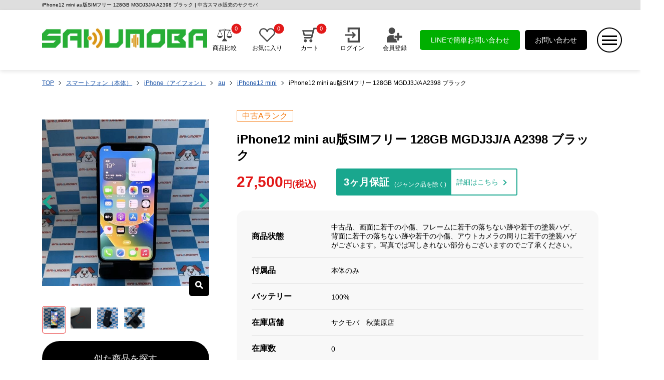

--- FILE ---
content_type: text/html; charset=utf-8
request_url: https://sakumoba.co.jp/product/smartphone/iphone/iphone12-mini/iphone12-mini-au/141144/
body_size: 12335
content:
<!DOCTYPE html>
<html lang="ja">
<head>
    <meta http-equiv="Content-Type" content="text/html; charset=UTF-8">
    <meta name="viewport" content="width=device-width, initial-scale=1">
    <meta name="format-detection" content="telephone=no">
    <link rel="icon" href="https://alccdn.sakumoba.co.jp/favicon.ico?1">
    <link rel="apple-touch-icon" href="https://alccdn.sakumoba.co.jp/images/icon.png">
    <link rel="apple-touch-icon" href="https://alccdn.sakumoba.co.jp/images/icon-152x152.png" sizes="152x152">
    <link rel="apple-touch-icon" href="https://alccdn.sakumoba.co.jp/images/icon-120x120.png" sizes="120x120">
    <title>iPhone12 mini au版SIMフリー 128GB MGDJ3J/A A2398 ブラック | 中古スマホ販売のサクモバ</title>
    <meta name="description" content="【iPhone12 mini au版SIMフリー 128GB MGDJ3J/A A2398 ブラック・中古Aランク】サクモバ【公式】が厳選した正規品を安心価格で販売中。即日発送対応・保証付きで、初めての方でも安心してご購入いただけます。">
    <meta name="keywords" content="iPhone12 mini,サクモバ【公式】,sakumoba,中古Aランク">
     <meta name="robots" content="follow, index" />
    <link rel="canonical" href="https://sakumoba.co.jp/product/smartphone/iphone/iphone12-mini/iphone12-mini-au/141144/">
    <meta property="og:locale" content="ja_JP">
    <meta property="og:type" content="website">
    <meta property="og:title" content="iPhone12 mini au版SIMフリー 128GB MGDJ3J/A A2398 ブラック | 中古スマホ販売のサクモバ">
    <meta property="og:description" content="【iPhone12 mini au版SIMフリー 128GB MGDJ3J/A A2398 ブラック・中古Aランク】サクモバ【公式】が厳選した正規品を安心価格で販売中。即日発送対応・保証付きで、初めての方でも安心してご購入いただけます。">
    <meta property="og:url" content="https://sakumoba.co.jp/product/smartphone/iphone/iphone12-mini/iphone12-mini-au/141144/">
    <meta property="og:site_name" content="中古スマホ販売のサクモバ">
    <meta property="og:image" content="https://sakumoba.co.jp/images/icon.png">
    <meta name="twitter:card" content="summary_large_image">
    <meta name="twitter:title" content="iPhone12 mini au版SIMフリー 128GB MGDJ3J/A A2398 ブラック | 中古スマホ販売のサクモバ">
    <meta name="twitter:description" content="【iPhone12 mini au版SIMフリー 128GB MGDJ3J/A A2398 ブラック・中古Aランク】サクモバ【公式】が厳選した正規品を安心価格で販売中。即日発送対応・保証付きで、初めての方でも安心してご購入いただけます。">
    <link rel="stylesheet" href="https://alccdn.sakumoba.co.jp/static/theme/css/swiper.min.css">
    <script src="https://alccdn.sakumoba.co.jp/static/theme/css/swiper.min.js" async></script>
    <link rel="stylesheet" href="https://alccdn.sakumoba.co.jp/static/theme/css/common.css">
    <link rel="stylesheet" href="https://alccdn.sakumoba.co.jp/static/theme/css/commontab.css">
    <link rel="stylesheet" href="https://alccdn.sakumoba.co.jp/static/theme/css/commonsp.css">
    <script src="https://alccdn.sakumoba.co.jp/static/theme/js/jquery-1.8.3.min.js"></script>
    <script src="https://alccdn.sakumoba.co.jp/static/theme/js/com.js"></script>
    <!-- Google tag (gtag.js) --> <script async src="https://www.googletagmanager.com/gtag/js?id=G-KRY9CNT69E"></script> <script> window.dataLayer = window.dataLayer || []; function gtag(){dataLayer.push(arguments);} gtag('js', new Date()); gtag('config', 'G-KRY9CNT69E'); </script>
</head>

<body>

<div class="headt">iPhone12 mini au版SIMフリー 128GB MGDJ3J/A A2398 ブラック | 中古スマホ販売のサクモバ</div>
<div class="header">
    <div class="headl">
        <h1 class="headlh1">
            <a href="/" alt="中古スマホ販売のサクモバ">
                <img src="https://alccdn.sakumoba.co.jp/static/theme/img/logo.webp" alt="中古スマホ販売のサクモバ" class="logo">
            </a>
        </h1>
    </div>
    <div class="headr">
        <div class="headr1 sp_none">
            <a href="javascript:;" class="headr1a" onclick="show_spbj();">
                <img src="https://alccdn.sakumoba.co.jp/static/theme/img/head1.svg" alt="商品比較" class="headr1img">
                <p>商品比較</p>
                <span class="p-header-button__number" id="bj_nums1">0</span>
            </a>
        </div>
        <div class="headr1 sp_none">
            <a href="/wishlist/" class="headr1a">
                <img src="https://alccdn.sakumoba.co.jp/static/theme/img/head2.svg" alt="お気に入り" class="headr1img">
                <p>お気に入り</p>
                <span class="p-header-button__number" id="sc_nums1">0</span>
            </a>
        </div>
        <div class="headr1">
            <a href="/cart/" class="headr1a">
                <img src="https://alccdn.sakumoba.co.jp/static/theme/img/head3.svg" alt="カート" class="headr1img">
                <p>カート</p>
                <span class="p-header-button__number" id="car_nums1">0</span>
            </a>
        </div>
                    <div class="headr1">
                <a href="/myaccount/login/" class="headr1a">
                    <img src="https://alccdn.sakumoba.co.jp/static/theme/img/head4.svg" alt="" class="headr1img">
                    <p>ログイン</p>
                </a>
            </div>
            <div class="headr1 sp_none">
                <a href="/myaccount/register/" class="headr1a">
                    <img src="https://alccdn.sakumoba.co.jp/static/theme/img/head5.svg" alt="" class="headr1img">
                    <p>会員登録</p>
                </a>
            </div>
                <div class=" headr2 tab_none sp_none">
            <a href="https://line.me/R/ti/p/%40641avzfy" class="headr1a2">LINEで簡単お問い合わせ</a>
        </div>
        <div class=" headr3 tab_none sp_none">
            <a href="/contact/" class="headr1a2 headr1a3">お問い合わせ</a>
        </div>
        <div class="headr4">
            <img src="https://alccdn.sakumoba.co.jp/static/theme/img/head6.webp" alt="" class="headr4_clk">
        </div>
    </div>
</div>

<div class="modal_bg sp_none" style="display:none"></div>
<div class="modal  ">
    <div class="modal1">
        <img src="https://alccdn.sakumoba.co.jp/static/theme/img/logo.webp" alt="" class="sp_logo pc_none sp_block">
        <img src="https://alccdn.sakumoba.co.jp/static/theme/img/menubar.webp" alt="" class="menubar">
    </div>
    <div class="modal_c">
        <div class="modal2">
            <h3 class=" index_h3">サイトメニュー</h3>
            <div class="modal2in">
                <div class="modal2inl">
                    <div class="modal2int">マイページ</div>
                    <ul class="modal2ul">
                                                    <li class="modal2li">
                                <a href="/myaccount/login/" class="">
                                    <img src="https://alccdn.sakumoba.co.jp/static/theme/img/head4.svg" alt="" class="modalicon">
                                    <p class="modal2lip">ログイン</p>
                                </a>
                            </li>
                            <li class="modal2li">
                                <a href="/myaccount/register/" class="">
                                    <img src="https://alccdn.sakumoba.co.jp/static/theme/img/head5.svg" alt="" class="modalicon">
                                    <p class="modal2lip">会員登録</p>
                                </a>
                            </li>
                                            </ul>
                </div>
                <div class="modal2inr" >
                    <div class="modal2int">ショッピング・お問い合わせ</div>
                    <ul class="modal2ul">
                        <li class="modal2li">
                            <a href="javascript:;" class="" onclick="show_spbj();">
                                <img src="https://alccdn.sakumoba.co.jp/static/theme/img/head1.svg" alt="" class="modalicon">
                                <p class="modal2lip">商品比較</p>
                                <span class="p-header-button__number" id="bj_nums">0</span>
                            </a>
                        </li>
                        <li class="modal2li">
                            <a href="/wishlist/" class="">
                                <img src="https://alccdn.sakumoba.co.jp/static/theme/img/head2.svg" alt="" class="modalicon">
                                <p class="modal2lip">お気に入り</p>
                                <span class="p-header-button__number" id="sc_nums">0</span>
                            </a>
                        </li>
                        <li class="modal2li">
                            <a href="/cart/" class="">
                                <img src="https://alccdn.sakumoba.co.jp/static/theme/img/head3.svg" alt="" class="modalicon">
                                <p class="modal2lip">カート</p>
                                <span class="p-header-button__number" id="car_nums">0</span>
                            </a>
                        </li>
                        <li class="modal2li">
                            <a href="/contact/" class="">
                                <img src="https://alccdn.sakumoba.co.jp/static/theme/img/e.svg" alt="" class="modalicon">
                                <p class="modal2lip">お問い合わせ</p>
                            </a>
                        </li>
                        <li class="modal2li">
                            <a href="https://line.me/R/ti/p/%40641avzfy" class="" target="_blank">
                                <img src="https://alccdn.sakumoba.co.jp/static/theme/img/line.webp" alt="" class="modalicon">
                                <p class="modal2lip">LINEでお問い合わせ</p>
                            </a>
                        </li>
                    </ul>
                </div>
            </div>
            <ul class="modal2ul2">
                <li class="modal2li2">
                    <a href="/guide/" class="modal2li2a">
                        <span>ご利用ガイド</span>
                        <img src="https://alccdn.sakumoba.co.jp/static/theme/img/more.webp" alt="" class="more2">
                    </a>
                </li>
                <li class="modal2li2">
                    <a href="/event/" class="modal2li2a">
                        <span>特集</span>
                        <img src="https://alccdn.sakumoba.co.jp/static/theme/img/more.webp" alt="" class="more2">
                    </a>
                </li>
                <li class="modal2li2">
                    <a href="/shop-info/" class="modal2li2a">
                        <span>店舗情報</span>
                        <img src="https://alccdn.sakumoba.co.jp/static/theme/img/more.webp" alt="" class="more2">
                    </a>
                </li>
                <li class="modal2li2">
                    <a href="/customers-voice/" class="modal2li2a">
                        <span>お客様の声</span>
                        <img src="https://alccdn.sakumoba.co.jp/static/theme/img/more.webp" alt="" class="more2">
                    </a>
                </li>
                <li class="modal2li2">
                    <a href="/news/" class="modal2li2a">
                        <span>お知らせ・キャンペーン</span>
                        <img src="https://alccdn.sakumoba.co.jp/static/theme/img/more.webp" alt="" class="more2">
                    </a>
                </li>
                <li class="modal2li2">
                    <a href="/qa/" class="modal2li2a">
                        <span>よくある質問</span>
                        <img src="https://alccdn.sakumoba.co.jp/static/theme/img/more.webp" alt="" class="more2">
                    </a>
                </li>
            </ul>
        </div>
        <div class="modal2">
            <form class="p-home-search" method="get" action="/search/">
            <h3 class=" index_h3">フリーワード検索</h3>
            <div class="index_1">
                <input type="text" name="search-word" placeholder="フリーワード検索" class="index_1inp">
                <button class="index_1btn" type="submit" title="検索">
                    <img src="https://alccdn.sakumoba.co.jp/static/theme/img/ss.webp" alt="" class="index_1ss">
                </button>
            </div>
            </form>
        </div>
        <div class="modal2">
            <h3 class=" index_h3">カテゴリーから探す</h3>
            <ul class="modal2ul3" id="rqsp">

            </ul>
        </div>
        <div class="modal2">
            <h3 class=" index_h3">主要キャリアから探す</h3>
            <ul class="index_2ul2" id="yys_list2">

            </ul>
        </div>
    </div>
</div>

<div class="spbj_tc" style="display:none">
    <div class="spbj_tcin">
        <div class="spbj_tcint">
            <div class="spbj_tcintin sp_none">
                <a href="/" class="spbj_tcinta"><span>+</span>比較する商品を追加</a>
            </div>
            <h3 class="spbj_tcinth3">商品比較</h3>
            <div class="spbj_tcintin tar">
                <img src="https://alccdn.sakumoba.co.jp/static/theme/img/menubar.webp" alt="" class="menubar2">
            </div>
        </div>
        <div class="spbj_tcin1" id="spbj">
        </div>
        <div class="pc_none sp_block">
            <div class="spbj_tcintin spbj_tcintin2 ">
                <a href="/" class="spbj_tcinta"><span>+</span>比較する商品を追加</a>
            </div>
        </div>
    </div>
</div>

<style>
    .swiper-button-next:after, .swiper-button-prev:after{
        content: '';
    }
    #big_main{
        background: #141313;
        /*border: 1px solid #fff;*/
        border-radius: 0;
        width: 100%;
        height: 75%;
        margin: 15% 0;
        overflow: hidden;
        display: flex;
        flex-direction: column;
    }
    /*.big_img{*/
    /*    position: absolute;*/
    /*    bottom: 5px;*/
    /*    right: 5px;*/
    /*    color: #fff;*/
    /*    background: #e21919;*/
    /*    font-size: 1.5rem;*/
    /*    padding: 5px;*/
    /*    border-radius: 50%;*/
    /*    cursor: pointer;*/
    /*}*/
    .add_cart1{
        position: fixed;
        bottom: 1rem;
        right: 1rem;
        z-index: 6;
        background: #e21919;
        color: #fff;
        padding: 7px 10px;
        border-radius: 10px;
        display: flex;
        align-items: center;
        justify-content: center;
        flex-direction: column;
        font-size: 12px;
    }
    .single-product-main-image .index_3l{
        /*background: #e21919;*/
        top: 45%;
        cursor: pointer;
    }
    .single-product-main-image .button-prev {
        left: 0rem;
    }
    .single-product-main-image .button-next {
        right: 0rem;
    }
    .single-product-main-image .single-images{
        display: flex;position: relative;overflow: unset;max-height: 100%;
    }
    @media (min-width: 750px) {
        #big_main{
            border-radius: 10px;
            width: 80%;
            height: 75%;
            margin: 10%;
        }
        .single-product-main-image .single-images{
            height: 100%;
        }
    }
    @media (min-width: 1000px) {
        #big_main{
            border-radius: 10px;
            width: 60%;
            height: 75%;
            margin: 5% 20%;
        }
        .single-product-main-image .single-images{
            height: 100%;
        }
    }
</style>
<div class="head_top">
    <ul class="top_ul top_ulleft">
        <li class="top_li"><a href="/" class="top_lia">TOP</a></li>
                <li class="top_li"><a href="/product/smartphone/" class="top_lia">スマートフォン（本体）</a></li>
                        <li class="top_li"><a href="/product/smartphone/iphone/" class="top_lia">iPhone（アイフォン）</a></li>
                        <li class="top_li"><a href="/product/smartphone/iphone/au/" class="top_lia">au</a></li>
                        <li class="top_li"><a href="/product/smartphone/iphone/au/iphone12-mini/" class="top_lia">iPhone12 mini</a></li>
                        <li class="top_li">iPhone12 mini au版SIMフリー 128GB MGDJ3J/A A2398 ブラック</li>
    </ul>
</div>
<div class="index_in">
    <div class="center">
        <div class="spxq_l">
            <div class="spxq_lin">
                <div class="spxq_l1" id="wooswipe">
                    <div class="single-product-main-image">
                        <img src="https://alccdn.sakumoba.co.jp//upload/202505/AI_1747771666802.webp" class="spxq_l1img size-shop_single" alt="iPhone12 mini au版SIMフリー 128GB MGDJ3J/A A2398 ブラック" decoding="async" title="iPhone12 mini au版SIMフリー 128GB MGDJ3J/A A2398 ブラック">
                    </div>

                    <button type="button" class="index_3l button-prev">
                        <img src="/static/theme/img/right.webp" alt="" class="rightimg">
                    </button>
                    <button type="button" class="index_3l index_3r button-next">
                        <img src="/static/theme/img/right.webp" alt="" class="rightimg">
                    </button>
                    <div class="spxq_l1ss big_img">
                        <img src="/static/theme/img/ss.webp" alt="" class="">
                    </div>
                </div>
                <div class="pc_none sp_block">
                    <ul class="spxq_lul_sp thumbnails1">
                                                <li class="spxq_lli_sp spxq_lli_sp_on"></li>
                                                <li class="spxq_lli_sp "></li>
                                                <li class="spxq_lli_sp "></li>
                                                <li class="spxq_lli_sp "></li>
                                            </ul>
                </div>
                <ul class="spxq_lul sp_none thumbnails">
                                        <li class="spxq_lli slick-slide" tabindex="0" data-slick-index="0">
                        <div class="spxq_llid  spxq_llid_on"><img src="https://alccdn.sakumoba.co.jp//upload/202505/AI_1747771666802.webp" class="spxq_llidimg" alt="iPhone12 mini au版SIMフリー 128GB MGDJ3J/A A2398 ブラック" decoding="async" loading="lazy" ></div>
                    </li>
                                        <li class="spxq_lli slick-slide" tabindex="0" data-slick-index="1">
                        <div class="spxq_llid  "><img src="https://alccdn.sakumoba.co.jp//upload/202505/AI_1747771666725.webp" class="spxq_llidimg" alt="iPhone12 mini au版SIMフリー 128GB MGDJ3J/A A2398 ブラック" decoding="async" loading="lazy" ></div>
                    </li>
                                        <li class="spxq_lli slick-slide" tabindex="0" data-slick-index="2">
                        <div class="spxq_llid  "><img src="https://alccdn.sakumoba.co.jp//upload/202505/AI_1747771666687.webp" class="spxq_llidimg" alt="iPhone12 mini au版SIMフリー 128GB MGDJ3J/A A2398 ブラック" decoding="async" loading="lazy" ></div>
                    </li>
                                        <li class="spxq_lli slick-slide" tabindex="0" data-slick-index="3">
                        <div class="spxq_llid  "><img src="https://alccdn.sakumoba.co.jp//upload/202505/AI_1747771666227.webp" class="spxq_llidimg" alt="iPhone12 mini au版SIMフリー 128GB MGDJ3J/A A2398 ブラック" decoding="async" loading="lazy" ></div>
                    </li>
                                    </ul>
                <div class="pc_none sp_block">
                    <div class="spxq_r1"><span class="spxq_r1sp index_new1sp4">中古Aランク</span></div>
                    <div class="spxq_r2">
                        <h3 class="spxq_r2h3">iPhone12 mini au版SIMフリー 128GB MGDJ3J/A A2398 ブラック</h3>
                    </div>
                </div>
                <div class="pc_none sp_block">
                    <div class="spxq_r3l tar">
                        <span class="spxq_r3lsp">27,500</span>円(税込)
                    </div>
                </div>
                <form class="p-product-post-detail" id="p-product-post-detail" action="/add_cart/" method="post" enctype="multipart/form-data">
                    <div class="index_new6 spxq_l2">
                                                 <a href="/product/smartphone/iphone/iphone12-mini/" class="splb4_btn2 splb4_btn2a">似た商品を探す</a>
                                            </div>
                </form>
                <div class="spxq_l3">
                    <div class="spxq_l3in add_compare"  data-product_id="4896">
                        <img src="/static/theme/img/head1.webp" alt="" class="headr1img ">
                        <span>商品比較</span>
                    </div>

                                            <div class="spxq_l3in add_wish" data-fragment-ref="4896">
                            <img src="/static/theme/img/head2.webp" alt="" class="headr1img add_wish wish_ing">
                            <span>お気に入り</span>
                        </div>
                    
                </div>
                <div class="dl_in4 spxq_l4">
                    <a href="/guide/payment/">お支払い方法について <img src="/static/theme/img/f_more.webp" alt="" class="more2"></a>
                    <a href="/guide/shipping/">配送について <img src="/static/theme/img/f_more.webp" alt="" class="more2"></a>
                </div>
                <div class="spxq_r3r_sp pc_none sp_block">
                    <div class="spxq_r3r">
                        <span class="spxq_r3rsp">3ヶ月保証</span>
                        <span class="spxq_r3rsp2">(ジャンク品を除く)</span>
                        <a href="/guide/guarantee/" class="spxq_r3ra">詳細はこちら</a>
                    </div>
                </div>
            </div>
        </div>
        <div class="spxq_r">
            <div class="sp_none">
                <div class="spxq_r1"><span class="spxq_r1sp index_new1sp4">中古Aランク</span></div>
                <div class="spxq_r2">
                    <h3 class="spxq_r2h3">iPhone12 mini au版SIMフリー 128GB MGDJ3J/A A2398 ブラック</h3>
                </div>
            </div>
            <div class="spxq_r3 sp_none">
                <div class="spxq_r3l">
                    <span class="spxq_r3lsp">27,500</span>円(税込)
                </div>
                <div class="spxq_r3r">
                    <span class="spxq_r3rsp">3ヶ月保証</span>
                    <span class="spxq_r3rsp2">(ジャンク品を除く)</span>
                    <a href="/guide/guarantee/" class="spxq_r3ra">詳細はこちら</a>
                </div>
            </div>
            <div class="spxq_r4">
                                    <div class="spxq_r4in spxq_r4in_none">
                        <div class="spxq_r4inl">商品状態</div>
                        <div class="spxq_r4inr" style="white-space: pre-line;">中古品、画面に若干の小傷、フレームに若干の落ちない跡や若干の塗装ハゲ、背面に若干の落ちない跡や若干の小傷、アウトカメラの周りに若干の塗装ハゲがございます。写真では写しきれない部分もございますのでご了承ください。</div>
                    </div>
                                <div class="spxq_r4in">
                    <div class="spxq_r4inl">付属品</div>
                    <div class="spxq_r4inr">本体のみ</div>
                </div>
                                <div class="spxq_r4in">
                    <div class="spxq_r4inl">バッテリー</div>
                    <div class="spxq_r4inr">100%</div>
                </div>
                                <div class="spxq_r4in">
                    <div class="spxq_r4inl">在庫店舗</div>
                    <div class="spxq_r4inr">サクモバ　秋葉原店</div>
                </div>
                                <div class="spxq_r4in">
                    <div class="spxq_r4inl">在庫数</div>
                    <div class="spxq_r4inr">0</div>
                </div>
                                <div class="spxq_r4in">
                    <div class="spxq_r4inl">品名</div>
                    <div class="spxq_r4inr">iPhone12 mini au版SIMフリー 128GB MGDJ3J/A A2398 ブラック</div>
                </div>
                                <div class="spxq_r4in">
                    <div class="spxq_r4inl">カラー</div>
                    <div class="spxq_r4inr">ブラック</div>
                </div>
                                <div class="spxq_r4in">
                    <div class="spxq_r4inl">キャリア</div>
                    <div class="spxq_r4inr">au</div>
                </div>
                                <div class="spxq_r4in">
                    <div class="spxq_r4inl">IMEI番号/<br />製造番号</div>
                    <div class="spxq_r4inr">353015110421246</div>
                </div>
                                    <div class="spxq_r4in">
                        <div class="spxq_r4inl">ネットワーク利用制限</div>
                        <div class="spxq_r4inr">
                                                        <p>SIMロック解除済</p>
                                                        <p>ネットワーク利用制限◯</p>
                            <p><a href="/guide/guarantee/#a-01" class="spxq_r4inra">ネットワーク利用制限についてはこちら <img src="/static/theme/img/f_more.webp" alt="" class="more2"></a></p>
                            
                        </div>
                    </div>
                                <div class="spxq_r4in">
                    <div class="spxq_r4inl">SIMカード</div>
                    <div class="spxq_r4inr">
                                                <p><span class="p-product-status -post">eSIM</span></p>
                                                <p><span class="p-product-status -post">NanoSIM</span></p>
                                            </div>
                </div>
                                <div class="spxq_r4in spxq_r4in2">
                    <div class="spxq_r4inl" style="flex: 1;">iPhone12 mini au版SIMフリー 128GB MGDJ3J/A A2398 ブラックのスペック</div>
                    <div class="spxq_r4inr tar">
                        <div class="tab_div spxq_r4inr2">
                            <span>スペックを見る</span>
                            <span class="pc_zk"></span>
                        </div>
                    </div>
                    <div class="spxq_rgg" style="display: none">
                                                <div class="spxq_r4in spxq_r4in_none">
                            <div class="spxq_r4inl">画面サイズ</div>
                            <div class="spxq_r4inr">5.4インチ</div>
                        </div>
                                                <div class="spxq_r4in spxq_r4in_none">
                            <div class="spxq_r4inl">発売日</div>
                            <div class="spxq_r4inr">2020年10月</div>
                        </div>
                                                <div class="spxq_r4in spxq_r4in_none">
                            <div class="spxq_r4inl">質量</div>
                            <div class="spxq_r4inr">133g</div>
                        </div>
                                                <div class="spxq_r4in spxq_r4in_none">
                            <div class="spxq_r4inl">画面解像度</div>
                            <div class="spxq_r4inr">2340 X 1080</div>
                        </div>
                                                <div class="spxq_r4in spxq_r4in_none">
                            <div class="spxq_r4inl">OS</div>
                            <div class="spxq_r4inr">iOS</div>
                        </div>
                                                <div class="spxq_r4in spxq_r4in_none">
                            <div class="spxq_r4inl">ストレージ容量</div>
                            <div class="spxq_r4inr">64GB, 128GB, 256GB</div>
                        </div>
                                                <div class="spxq_r4in spxq_r4in_none">
                            <div class="spxq_r4inl">本体素材</div>
                            <div class="spxq_r4inr">アルミニウム, ガラス</div>
                        </div>
                                                <div class="spxq_r4in spxq_r4in_none">
                            <div class="spxq_r4inl">ブロードバンド世代</div>
                            <div class="spxq_r4inr">5G</div>
                        </div>
                                                <div class="spxq_r4in spxq_r4in_none">
                            <div class="spxq_r4inl">通信規格</div>
                            <div class="spxq_r4inr">CDMA方式, GSM方式</div>
                        </div>
                                                <div class="spxq_r4in spxq_r4in_none">
                            <div class="spxq_r4inl">カラー</div>
                            <div class="spxq_r4inr">Black, Blue, Green, PRODUCT(RED) Special Edition, Red, White</div>
                        </div>
                                                <div class="spxq_r4in spxq_r4in_none">
                            <div class="spxq_r4inl">特長</div>
                            <div class="spxq_r4inr">クワッドバンド, スマートフォン, ワイヤレス充電, 急速充電可能, 有機ELディスプレイ, 防滴</div>
                        </div>
                                                <div class="spxq_r4in spxq_r4in_none">
                            <div class="spxq_r4inl">レンズ数</div>
                            <div class="spxq_r4inr">デュアルレンズ</div>
                        </div>
                                                <div class="spxq_r4in spxq_r4in_none">
                            <div class="spxq_r4inl">RAM</div>
                            <div class="spxq_r4inr">4 GB</div>
                        </div>
                                                <div class="spxq_r4in spxq_r4in_none">
                            <div class="spxq_r4inl">保護</div>
                            <div class="spxq_r4inr">耐指紋撥油コーティング, 防塵, 防水, 防滴</div>
                        </div>
                                                <div class="spxq_r4in spxq_r4in_none">
                            <div class="spxq_r4inl">認証機能</div>
                            <div class="spxq_r4inr">顔認証</div>
                        </div>
                                                <div class="spxq_r4in spxq_r4in_none">
                            <div class="spxq_r4inl">搭載センサー</div>
                            <div class="spxq_r4inr">ジャイロセンサー, デジタルコンパス, 加速度計, 周囲光センサー, 気圧センサー, 近接センサー</div>
                        </div>
                                                <div class="spxq_r4in spxq_r4in_none">
                            <div class="spxq_r4inl">SIMスロット数</div>
                            <div class="spxq_r4inr">シングルSIM+eSIM</div>
                        </div>
                                                <div class="spxq_r4in spxq_r4in_none">
                            <div class="spxq_r4inl">前面カメラ解像度</div>
                            <div class="spxq_r4inr">1,200万画素</div>
                        </div>
                                            </div>
                </div>
                            </div>
        </div>
    </div>
        <div class="spxq_3 ">
        <div class="index_8 ">
            <h3 class="index_8l tac">この商品を見た人はこんな商品も見ています</h3>
        </div>
        <div class="spxq_3in swiper-container" id="tlsp_view">
            <button type="button" class="index_3l swiper-button-prev">
                <img src="/static/theme/img/right.webp" alt="" class="rightimg">
            </button>
            <button type="button" class="index_3l index_3r swiper-button-next">
                <img src="/static/theme/img/right.webp" alt="" class="rightimg">
            </button>
            <ul class="index_nul sp_none swiper-wrapper">
                                <li class="index_nli swiper-slide">
                    <a href="/product/smartphone/iphone/softbank/iphone12-mini/1442/"  title="iPhone12 mini SoftBank版SIMフリー 128GB MGDN3J/A A2398 No 商品カラー">
                        <div class="index_new1">
                            <span class="index_new1sp index_new1sp5">中古Bランク</span>
                            <span class="index_new1sp2">
                                即日発送
                                <img src="/static/theme/img/ps.webp" class="index_new1spi" alt="">
                            </span>
                        </div>
                        <div class="index_new2">
                            <img src="https://alccdn.sakumoba.co.jp//upload/202505/AI_1747766032488.webp" class="index_new2img"  loading="lazy" alt="iPhone12 mini SoftBank版SIMフリー 128GB MGDN3J/A A2398 No 商品カラー">
                        </div>
                        <div class="index_new2b">
                            <div class="index_new3">iPhone12 mini SoftBank版SIMフリー 128GB MGDN3J/A A2398 No 商品カラー</div>
                            <div class="index_new4">付属品：箱のみ</div>
                                                        <div class="index_new4">バッテリー：84%</div>
                                                        <div class="index_new4">発売日：2020/10</div>
                            <div class="index_new4">在庫数：1</div>
                            <div class="index_new4">在庫店舗：サクモバ　秋葉原店</div>
                            <div class="index_new5">
                                <img src="/static/theme/img/head1.webp" class="index_new5icon sp_none add_compare" alt=""  data-product_id="1442">
                                                                <img src="/static/theme/img/head2.webp" class="index_new5icon sp_none add_wish" alt="" data-fragment-ref="1442">
                                                                <span class="index_new5sp">
										<b>20,300</b>円(税込)
									</span>
                            </div>
                        </div>
                    </a>
                </li>
                                <li class="index_nli swiper-slide">
                    <a href="/product/smartphone/iphone/softbank/iphone12-mini/1485/"  title="iPhone12 mini SoftBank版SIMフリー 128GB MGDJ3J/A A2398 ブラック">
                        <div class="index_new1">
                            <span class="index_new1sp index_new1sp5">中古Bランク</span>
                            <span class="index_new1sp2">
                                即日発送
                                <img src="/static/theme/img/ps.webp" class="index_new1spi" alt="">
                            </span>
                        </div>
                        <div class="index_new2">
                            <img src="https://alccdn.sakumoba.co.jp//upload/202505/AI_1747766102683.webp" class="index_new2img"  loading="lazy" alt="iPhone12 mini SoftBank版SIMフリー 128GB MGDJ3J/A A2398 ブラック">
                        </div>
                        <div class="index_new2b">
                            <div class="index_new3">iPhone12 mini SoftBank版SIMフリー 128GB MGDJ3J/A A2398 ブラック</div>
                            <div class="index_new4">付属品：本体のみ</div>
                                                        <div class="index_new4">バッテリー：81%</div>
                                                        <div class="index_new4">発売日：2020/10</div>
                            <div class="index_new4">在庫数：1</div>
                            <div class="index_new4">在庫店舗：サクモバ　秋葉原店</div>
                            <div class="index_new5">
                                <img src="/static/theme/img/head1.webp" class="index_new5icon sp_none add_compare" alt=""  data-product_id="1485">
                                                                <img src="/static/theme/img/head2.webp" class="index_new5icon sp_none add_wish" alt="" data-fragment-ref="1485">
                                                                <span class="index_new5sp">
										<b>21,000</b>円(税込)
									</span>
                            </div>
                        </div>
                    </a>
                </li>
                                <li class="index_nli swiper-slide">
                    <a href="/product/smartphone/iphone/docomo/iphone12-mini/5316/"  title="iPhone12 mini docomo版SIMフリー 128GB MGDN3J/A A2398 Product Red">
                        <div class="index_new1">
                            <span class="index_new1sp index_new1sp4">中古Aランク</span>
                            <span class="index_new1sp2">
                                即日発送
                                <img src="/static/theme/img/ps.webp" class="index_new1spi" alt="">
                            </span>
                        </div>
                        <div class="index_new2">
                            <img src="https://alccdn.sakumoba.co.jp//upload/202505/AI_1747772372662.webp" class="index_new2img"  loading="lazy" alt="iPhone12 mini docomo版SIMフリー 128GB MGDN3J/A A2398 Product Red">
                        </div>
                        <div class="index_new2b">
                            <div class="index_new3">iPhone12 mini docomo版SIMフリー 128GB MGDN3J/A A2398 Product Red</div>
                            <div class="index_new4">付属品：箱のみ</div>
                                                        <div class="index_new4">バッテリー：84%</div>
                                                        <div class="index_new4">発売日：2020/10</div>
                            <div class="index_new4">在庫数：1</div>
                            <div class="index_new4">在庫店舗：サクモバ　秋葉原店</div>
                            <div class="index_new5">
                                <img src="/static/theme/img/head1.webp" class="index_new5icon sp_none add_compare" alt=""  data-product_id="5316">
                                                                <img src="/static/theme/img/head2.webp" class="index_new5icon sp_none add_wish" alt="" data-fragment-ref="5316">
                                                                <span class="index_new5sp">
										<b>22,300</b>円(税込)
									</span>
                            </div>
                        </div>
                    </a>
                </li>
                                <li class="index_nli swiper-slide">
                    <a href="/product/smartphone/iphone/simfree/iphone12-mini/6653/"  title="iPhone12 mini Apple版SIMフリー 128GB MGDN3J/A A2398 No 商品カラー">
                        <div class="index_new1">
                            <span class="index_new1sp index_new1sp4">中古Aランク</span>
                            <span class="index_new1sp2">
                                即日発送
                                <img src="/static/theme/img/ps.webp" class="index_new1spi" alt="">
                            </span>
                        </div>
                        <div class="index_new2">
                            <img src="https://alccdn.sakumoba.co.jp//upload/202505/AI_1747774486235.webp" class="index_new2img"  loading="lazy" alt="iPhone12 mini Apple版SIMフリー 128GB MGDN3J/A A2398 No 商品カラー">
                        </div>
                        <div class="index_new2b">
                            <div class="index_new3">iPhone12 mini Apple版SIMフリー 128GB MGDN3J/A A2398 No 商品カラー</div>
                            <div class="index_new4">付属品：本体のみ</div>
                                                        <div class="index_new4">バッテリー：80%</div>
                                                        <div class="index_new4">発売日：2020/10</div>
                            <div class="index_new4">在庫数：1</div>
                            <div class="index_new4">在庫店舗：サクモバ　秋葉原店</div>
                            <div class="index_new5">
                                <img src="/static/theme/img/head1.webp" class="index_new5icon sp_none add_compare" alt=""  data-product_id="6653">
                                                                <img src="/static/theme/img/head2.webp" class="index_new5icon sp_none add_wish" alt="" data-fragment-ref="6653">
                                                                <span class="index_new5sp">
										<b>23,500</b>円(税込)
									</span>
                            </div>
                        </div>
                    </a>
                </li>
                                <li class="index_nli swiper-slide">
                    <a href="/product/smartphone/iphone/au/iphone12-mini/7048/"  title="iPhone12 mini au版SIMフリー 128GB MGDN3J/A A2398 極美品 Product Red">
                        <div class="index_new1">
                            <span class="index_new1sp index_new1sp4">中古Aランク</span>
                            <span class="index_new1sp2">
                                即日発送
                                <img src="/static/theme/img/ps.webp" class="index_new1spi" alt="">
                            </span>
                        </div>
                        <div class="index_new2">
                            <img src="https://alccdn.sakumoba.co.jp//upload/202505/AI_1747775154937.webp" class="index_new2img"  loading="lazy" alt="iPhone12 mini au版SIMフリー 128GB MGDN3J/A A2398 極美品 Product Red">
                        </div>
                        <div class="index_new2b">
                            <div class="index_new3">iPhone12 mini au版SIMフリー 128GB MGDN3J/A A2398 極美品 Product Red</div>
                            <div class="index_new4">付属品：箱のみ</div>
                                                        <div class="index_new4">バッテリー：81%</div>
                                                        <div class="index_new4">発売日：2020/10</div>
                            <div class="index_new4">在庫数：1</div>
                            <div class="index_new4">在庫店舗：サクモバ　秋葉原店</div>
                            <div class="index_new5">
                                <img src="/static/theme/img/head1.webp" class="index_new5icon sp_none add_compare" alt=""  data-product_id="7048">
                                                                <img src="/static/theme/img/head2.webp" class="index_new5icon sp_none add_wish" alt="" data-fragment-ref="7048">
                                                                <span class="index_new5sp">
										<b>23,500</b>円(税込)
									</span>
                            </div>
                        </div>
                    </a>
                </li>
                                <li class="index_nli swiper-slide">
                    <a href="/product/smartphone/iphone/au/iphone12-mini/7684/"  title="iPhone12 mini au版SIMフリー 64GB MGAE3J/A A2398 美品 Product Red">
                        <div class="index_new1">
                            <span class="index_new1sp index_new1sp4">中古Aランク</span>
                            <span class="index_new1sp2">
                                即日発送
                                <img src="/static/theme/img/ps.webp" class="index_new1spi" alt="">
                            </span>
                        </div>
                        <div class="index_new2">
                            <img src="https://alccdn.sakumoba.co.jp//upload/202505/AI_1747776193756.webp" class="index_new2img"  loading="lazy" alt="iPhone12 mini au版SIMフリー 64GB MGAE3J/A A2398 美品 Product Red">
                        </div>
                        <div class="index_new2b">
                            <div class="index_new3">iPhone12 mini au版SIMフリー 64GB MGAE3J/A A2398 美品 Product Red</div>
                            <div class="index_new4">付属品：本体のみ</div>
                                                        <div class="index_new4">バッテリー：81％</div>
                                                        <div class="index_new4">発売日：2020/10</div>
                            <div class="index_new4">在庫数：1</div>
                            <div class="index_new4">在庫店舗：サクモバ　秋葉原店</div>
                            <div class="index_new5">
                                <img src="/static/theme/img/head1.webp" class="index_new5icon sp_none add_compare" alt=""  data-product_id="7684">
                                                                <img src="/static/theme/img/head2.webp" class="index_new5icon sp_none add_wish" alt="" data-fragment-ref="7684">
                                                                <span class="index_new5sp">
										<b>21,000</b>円(税込)
									</span>
                            </div>
                        </div>
                    </a>
                </li>
                                <li class="index_nli swiper-slide">
                    <a href="/product/smartphone/iphone/softbank/iphone12-mini/7947/"  title="iPhone12 mini SoftBank版SIMフリー 64GB MGAP3J/A A2398 ブルー">
                        <div class="index_new1">
                            <span class="index_new1sp index_new1sp4">中古Aランク</span>
                            <span class="index_new1sp2">
                                即日発送
                                <img src="/static/theme/img/ps.webp" class="index_new1spi" alt="">
                            </span>
                        </div>
                        <div class="index_new2">
                            <img src="https://alccdn.sakumoba.co.jp//upload/202505/AI_1747776659352.webp" class="index_new2img"  loading="lazy" alt="iPhone12 mini SoftBank版SIMフリー 64GB MGAP3J/A A2398 ブルー">
                        </div>
                        <div class="index_new2b">
                            <div class="index_new3">iPhone12 mini SoftBank版SIMフリー 64GB MGAP3J/A A2398 ブルー</div>
                            <div class="index_new4">付属品：本体のみ</div>
                                                        <div class="index_new4">バッテリー：80%</div>
                                                        <div class="index_new4">発売日：2020/10</div>
                            <div class="index_new4">在庫数：1</div>
                            <div class="index_new4">在庫店舗：サクモバ　秋葉原店</div>
                            <div class="index_new5">
                                <img src="/static/theme/img/head1.webp" class="index_new5icon sp_none add_compare" alt=""  data-product_id="7947">
                                                                <img src="/static/theme/img/head2.webp" class="index_new5icon sp_none add_wish" alt="" data-fragment-ref="7947">
                                                                <span class="index_new5sp">
										<b>20,000</b>円(税込)
									</span>
                            </div>
                        </div>
                    </a>
                </li>
                                <li class="index_nli swiper-slide">
                    <a href="/product/smartphone/iphone/softbank/iphone12-mini/8364/"  title="iPhone12 mini SoftBank版SIMフリー 64GB MGAP3J/A A2398 ブルー">
                        <div class="index_new1">
                            <span class="index_new1sp index_new1sp4">中古Aランク</span>
                            <span class="index_new1sp2">
                                即日発送
                                <img src="/static/theme/img/ps.webp" class="index_new1spi" alt="">
                            </span>
                        </div>
                        <div class="index_new2">
                            <img src="https://alccdn.sakumoba.co.jp//upload/202505/AI_1747777369935.webp" class="index_new2img"  loading="lazy" alt="iPhone12 mini SoftBank版SIMフリー 64GB MGAP3J/A A2398 ブルー">
                        </div>
                        <div class="index_new2b">
                            <div class="index_new3">iPhone12 mini SoftBank版SIMフリー 64GB MGAP3J/A A2398 ブルー</div>
                            <div class="index_new4">付属品：本体のみ</div>
                                                        <div class="index_new4">バッテリー：80%</div>
                                                        <div class="index_new4">発売日：2020/10</div>
                            <div class="index_new4">在庫数：1</div>
                            <div class="index_new4">在庫店舗：サクモバ　秋葉原店</div>
                            <div class="index_new5">
                                <img src="/static/theme/img/head1.webp" class="index_new5icon sp_none add_compare" alt=""  data-product_id="8364">
                                                                <img src="/static/theme/img/head2.webp" class="index_new5icon sp_none add_wish" alt="" data-fragment-ref="8364">
                                                                <span class="index_new5sp">
										<b>20,000</b>円(税込)
									</span>
                            </div>
                        </div>
                    </a>
                </li>
                                <li class="index_nli swiper-slide">
                    <a href="/product/smartphone/iphone/softbank/iphone12-mini/8912/"  title="iPhone12 mini SoftBank版SIMフリー 128GB MGDP3J/A A2398 ブルー">
                        <div class="index_new1">
                            <span class="index_new1sp index_new1sp5">中古Bランク</span>
                            <span class="index_new1sp2">
                                即日発送
                                <img src="/static/theme/img/ps.webp" class="index_new1spi" alt="">
                            </span>
                        </div>
                        <div class="index_new2">
                            <img src="https://alccdn.sakumoba.co.jp//upload/202505/AI_1747778223628.webp" class="index_new2img"  loading="lazy" alt="iPhone12 mini SoftBank版SIMフリー 128GB MGDP3J/A A2398 ブルー">
                        </div>
                        <div class="index_new2b">
                            <div class="index_new3">iPhone12 mini SoftBank版SIMフリー 128GB MGDP3J/A A2398 ブルー</div>
                            <div class="index_new4">付属品：本体のみ</div>
                                                        <div class="index_new4">バッテリー：100%</div>
                                                        <div class="index_new4">発売日：2020/10</div>
                            <div class="index_new4">在庫数：1</div>
                            <div class="index_new4">在庫店舗：サクモバ　秋葉原店</div>
                            <div class="index_new5">
                                <img src="/static/theme/img/head1.webp" class="index_new5icon sp_none add_compare" alt=""  data-product_id="8912">
                                                                <img src="/static/theme/img/head2.webp" class="index_new5icon sp_none add_wish" alt="" data-fragment-ref="8912">
                                                                <span class="index_new5sp">
										<b>21,000</b>円(税込)
									</span>
                            </div>
                        </div>
                    </a>
                </li>
                                <li class="index_nli swiper-slide">
                    <a href="/product/smartphone/iphone/au/iphone12-mini/8959/"  title="iPhone12 mini au版SIMフリー 256GB MGDR3J/A A2398 ジャンク品 ブラック">
                        <div class="index_new1">
                            <span class="index_new1sp index_new1sp7">ジャンク品</span>
                            <span class="index_new1sp2">
                                即日発送
                                <img src="/static/theme/img/ps.webp" class="index_new1spi" alt="">
                            </span>
                        </div>
                        <div class="index_new2">
                            <img src="https://alccdn.sakumoba.co.jp//upload/202505/AI_1747778291679.webp" class="index_new2img"  loading="lazy" alt="iPhone12 mini au版SIMフリー 256GB MGDR3J/A A2398 ジャンク品 ブラック">
                        </div>
                        <div class="index_new2b">
                            <div class="index_new3">iPhone12 mini au版SIMフリー 256GB MGDR3J/A A2398 ジャンク品 ブラック</div>
                            <div class="index_new4">付属品：本体のみ</div>
                                                        <div class="index_new4">バッテリー：100%</div>
                                                        <div class="index_new4">発売日：2020/10</div>
                            <div class="index_new4">在庫数：1</div>
                            <div class="index_new4">在庫店舗：サクモバ　秋葉原店</div>
                            <div class="index_new5">
                                <img src="/static/theme/img/head1.webp" class="index_new5icon sp_none add_compare" alt=""  data-product_id="8959">
                                                                <img src="/static/theme/img/head2.webp" class="index_new5icon sp_none add_wish" alt="" data-fragment-ref="8959">
                                                                <span class="index_new5sp">
										<b>18,000</b>円(税込)
									</span>
                            </div>
                        </div>
                    </a>
                </li>
                            </ul>
            <div class="pc_none sp_block swiper-container" id="tlsp_view1">
                <ul class="index_nul   swiper-wrapper">
                                        <li class="index_nli swiper-slide">
                        <a href="/product/smartphone/iphone/softbank/iphone12-mini/1442/"  title="iPhone12 mini SoftBank版SIMフリー 128GB MGDN3J/A A2398 No 商品カラー">
                            <div class="index_new1 index_new1l_g pc_none sp_block">
                                <div class="index_new1l ">
                                    <span class="index_new1sp index_new1sp5">中古Bランク</span>
                                    <img src="/static/theme/img/head1.webp" class="index_new5icon add_compare" alt=""  data-product_id="1442">
                                </div>
                                <div class="index_new1r">
                                    <span class="index_new1sp2">
                                        即日発送
                                        <img src="/static/theme/img/ps.webp" class="index_new1spi" alt="">
                                    </span>
                                                                        <img src="/static/theme/img/head2.webp" class="index_new5icon add_wish" alt="" data-fragment-ref="1442">
                                                                    </div>
                            </div>
                            <div class="index_new2 sp_index_new2">
                                <img src="https://alccdn.sakumoba.co.jp//upload/202505/AI_1747766032488.webp" class="index_new2img"  loading="lazy" alt="iPhone12 mini SoftBank版SIMフリー 128GB MGDN3J/A A2398 No 商品カラー">
                            </div>

                            <div class="index_new2b sp_index_new2b">
                                <div class="index_new3">iPhone12 mini SoftBank版SIMフリー 128GB MGDN3J/A A2398 No 商品カラー</div>
                                <div class="index_new4">付属品：箱のみ</div>
                                                                <div class="index_new4">バッテリー：84%</div>
                                                                <div class="index_new4">発売日：2020/10</div>
                                <div class="index_new4">在庫数：1</div>
                                <div class="index_new4">在庫店舗：サクモバ　秋葉原店</div>
                                <div class="index_new5">
                                    <span class="index_new5sp">
										<b>20,300</b>円(税込)
									</span>
                                </div>
                            </div>
                        </a>
                    </li>
                                        <li class="index_nli swiper-slide">
                        <a href="/product/smartphone/iphone/softbank/iphone12-mini/1485/"  title="iPhone12 mini SoftBank版SIMフリー 128GB MGDJ3J/A A2398 ブラック">
                            <div class="index_new1 index_new1l_g pc_none sp_block">
                                <div class="index_new1l ">
                                    <span class="index_new1sp index_new1sp5">中古Bランク</span>
                                    <img src="/static/theme/img/head1.webp" class="index_new5icon add_compare" alt=""  data-product_id="1485">
                                </div>
                                <div class="index_new1r">
                                    <span class="index_new1sp2">
                                        即日発送
                                        <img src="/static/theme/img/ps.webp" class="index_new1spi" alt="">
                                    </span>
                                                                        <img src="/static/theme/img/head2.webp" class="index_new5icon add_wish" alt="" data-fragment-ref="1485">
                                                                    </div>
                            </div>
                            <div class="index_new2 sp_index_new2">
                                <img src="https://alccdn.sakumoba.co.jp//upload/202505/AI_1747766102683.webp" class="index_new2img"  loading="lazy" alt="iPhone12 mini SoftBank版SIMフリー 128GB MGDJ3J/A A2398 ブラック">
                            </div>

                            <div class="index_new2b sp_index_new2b">
                                <div class="index_new3">iPhone12 mini SoftBank版SIMフリー 128GB MGDJ3J/A A2398 ブラック</div>
                                <div class="index_new4">付属品：本体のみ</div>
                                                                <div class="index_new4">バッテリー：81%</div>
                                                                <div class="index_new4">発売日：2020/10</div>
                                <div class="index_new4">在庫数：1</div>
                                <div class="index_new4">在庫店舗：サクモバ　秋葉原店</div>
                                <div class="index_new5">
                                    <span class="index_new5sp">
										<b>21,000</b>円(税込)
									</span>
                                </div>
                            </div>
                        </a>
                    </li>
                                        <li class="index_nli swiper-slide">
                        <a href="/product/smartphone/iphone/docomo/iphone12-mini/5316/"  title="iPhone12 mini docomo版SIMフリー 128GB MGDN3J/A A2398 Product Red">
                            <div class="index_new1 index_new1l_g pc_none sp_block">
                                <div class="index_new1l ">
                                    <span class="index_new1sp index_new1sp4">中古Aランク</span>
                                    <img src="/static/theme/img/head1.webp" class="index_new5icon add_compare" alt=""  data-product_id="5316">
                                </div>
                                <div class="index_new1r">
                                    <span class="index_new1sp2">
                                        即日発送
                                        <img src="/static/theme/img/ps.webp" class="index_new1spi" alt="">
                                    </span>
                                                                        <img src="/static/theme/img/head2.webp" class="index_new5icon add_wish" alt="" data-fragment-ref="5316">
                                                                    </div>
                            </div>
                            <div class="index_new2 sp_index_new2">
                                <img src="https://alccdn.sakumoba.co.jp//upload/202505/AI_1747772372662.webp" class="index_new2img"  loading="lazy" alt="iPhone12 mini docomo版SIMフリー 128GB MGDN3J/A A2398 Product Red">
                            </div>

                            <div class="index_new2b sp_index_new2b">
                                <div class="index_new3">iPhone12 mini docomo版SIMフリー 128GB MGDN3J/A A2398 Product Red</div>
                                <div class="index_new4">付属品：箱のみ</div>
                                                                <div class="index_new4">バッテリー：84%</div>
                                                                <div class="index_new4">発売日：2020/10</div>
                                <div class="index_new4">在庫数：1</div>
                                <div class="index_new4">在庫店舗：サクモバ　秋葉原店</div>
                                <div class="index_new5">
                                    <span class="index_new5sp">
										<b>22,300</b>円(税込)
									</span>
                                </div>
                            </div>
                        </a>
                    </li>
                                        <li class="index_nli swiper-slide">
                        <a href="/product/smartphone/iphone/simfree/iphone12-mini/6653/"  title="iPhone12 mini Apple版SIMフリー 128GB MGDN3J/A A2398 No 商品カラー">
                            <div class="index_new1 index_new1l_g pc_none sp_block">
                                <div class="index_new1l ">
                                    <span class="index_new1sp index_new1sp4">中古Aランク</span>
                                    <img src="/static/theme/img/head1.webp" class="index_new5icon add_compare" alt=""  data-product_id="6653">
                                </div>
                                <div class="index_new1r">
                                    <span class="index_new1sp2">
                                        即日発送
                                        <img src="/static/theme/img/ps.webp" class="index_new1spi" alt="">
                                    </span>
                                                                        <img src="/static/theme/img/head2.webp" class="index_new5icon add_wish" alt="" data-fragment-ref="6653">
                                                                    </div>
                            </div>
                            <div class="index_new2 sp_index_new2">
                                <img src="https://alccdn.sakumoba.co.jp//upload/202505/AI_1747774486235.webp" class="index_new2img"  loading="lazy" alt="iPhone12 mini Apple版SIMフリー 128GB MGDN3J/A A2398 No 商品カラー">
                            </div>

                            <div class="index_new2b sp_index_new2b">
                                <div class="index_new3">iPhone12 mini Apple版SIMフリー 128GB MGDN3J/A A2398 No 商品カラー</div>
                                <div class="index_new4">付属品：本体のみ</div>
                                                                <div class="index_new4">バッテリー：80%</div>
                                                                <div class="index_new4">発売日：2020/10</div>
                                <div class="index_new4">在庫数：1</div>
                                <div class="index_new4">在庫店舗：サクモバ　秋葉原店</div>
                                <div class="index_new5">
                                    <span class="index_new5sp">
										<b>23,500</b>円(税込)
									</span>
                                </div>
                            </div>
                        </a>
                    </li>
                                        <li class="index_nli swiper-slide">
                        <a href="/product/smartphone/iphone/au/iphone12-mini/7048/"  title="iPhone12 mini au版SIMフリー 128GB MGDN3J/A A2398 極美品 Product Red">
                            <div class="index_new1 index_new1l_g pc_none sp_block">
                                <div class="index_new1l ">
                                    <span class="index_new1sp index_new1sp4">中古Aランク</span>
                                    <img src="/static/theme/img/head1.webp" class="index_new5icon add_compare" alt=""  data-product_id="7048">
                                </div>
                                <div class="index_new1r">
                                    <span class="index_new1sp2">
                                        即日発送
                                        <img src="/static/theme/img/ps.webp" class="index_new1spi" alt="">
                                    </span>
                                                                        <img src="/static/theme/img/head2.webp" class="index_new5icon add_wish" alt="" data-fragment-ref="7048">
                                                                    </div>
                            </div>
                            <div class="index_new2 sp_index_new2">
                                <img src="https://alccdn.sakumoba.co.jp//upload/202505/AI_1747775154937.webp" class="index_new2img"  loading="lazy" alt="iPhone12 mini au版SIMフリー 128GB MGDN3J/A A2398 極美品 Product Red">
                            </div>

                            <div class="index_new2b sp_index_new2b">
                                <div class="index_new3">iPhone12 mini au版SIMフリー 128GB MGDN3J/A A2398 極美品 Product Red</div>
                                <div class="index_new4">付属品：箱のみ</div>
                                                                <div class="index_new4">バッテリー：81%</div>
                                                                <div class="index_new4">発売日：2020/10</div>
                                <div class="index_new4">在庫数：1</div>
                                <div class="index_new4">在庫店舗：サクモバ　秋葉原店</div>
                                <div class="index_new5">
                                    <span class="index_new5sp">
										<b>23,500</b>円(税込)
									</span>
                                </div>
                            </div>
                        </a>
                    </li>
                                        <li class="index_nli swiper-slide">
                        <a href="/product/smartphone/iphone/au/iphone12-mini/7684/"  title="iPhone12 mini au版SIMフリー 64GB MGAE3J/A A2398 美品 Product Red">
                            <div class="index_new1 index_new1l_g pc_none sp_block">
                                <div class="index_new1l ">
                                    <span class="index_new1sp index_new1sp4">中古Aランク</span>
                                    <img src="/static/theme/img/head1.webp" class="index_new5icon add_compare" alt=""  data-product_id="7684">
                                </div>
                                <div class="index_new1r">
                                    <span class="index_new1sp2">
                                        即日発送
                                        <img src="/static/theme/img/ps.webp" class="index_new1spi" alt="">
                                    </span>
                                                                        <img src="/static/theme/img/head2.webp" class="index_new5icon add_wish" alt="" data-fragment-ref="7684">
                                                                    </div>
                            </div>
                            <div class="index_new2 sp_index_new2">
                                <img src="https://alccdn.sakumoba.co.jp//upload/202505/AI_1747776193756.webp" class="index_new2img"  loading="lazy" alt="iPhone12 mini au版SIMフリー 64GB MGAE3J/A A2398 美品 Product Red">
                            </div>

                            <div class="index_new2b sp_index_new2b">
                                <div class="index_new3">iPhone12 mini au版SIMフリー 64GB MGAE3J/A A2398 美品 Product Red</div>
                                <div class="index_new4">付属品：本体のみ</div>
                                                                <div class="index_new4">バッテリー：81％</div>
                                                                <div class="index_new4">発売日：2020/10</div>
                                <div class="index_new4">在庫数：1</div>
                                <div class="index_new4">在庫店舗：サクモバ　秋葉原店</div>
                                <div class="index_new5">
                                    <span class="index_new5sp">
										<b>21,000</b>円(税込)
									</span>
                                </div>
                            </div>
                        </a>
                    </li>
                                        <li class="index_nli swiper-slide">
                        <a href="/product/smartphone/iphone/softbank/iphone12-mini/7947/"  title="iPhone12 mini SoftBank版SIMフリー 64GB MGAP3J/A A2398 ブルー">
                            <div class="index_new1 index_new1l_g pc_none sp_block">
                                <div class="index_new1l ">
                                    <span class="index_new1sp index_new1sp4">中古Aランク</span>
                                    <img src="/static/theme/img/head1.webp" class="index_new5icon add_compare" alt=""  data-product_id="7947">
                                </div>
                                <div class="index_new1r">
                                    <span class="index_new1sp2">
                                        即日発送
                                        <img src="/static/theme/img/ps.webp" class="index_new1spi" alt="">
                                    </span>
                                                                        <img src="/static/theme/img/head2.webp" class="index_new5icon add_wish" alt="" data-fragment-ref="7947">
                                                                    </div>
                            </div>
                            <div class="index_new2 sp_index_new2">
                                <img src="https://alccdn.sakumoba.co.jp//upload/202505/AI_1747776659352.webp" class="index_new2img"  loading="lazy" alt="iPhone12 mini SoftBank版SIMフリー 64GB MGAP3J/A A2398 ブルー">
                            </div>

                            <div class="index_new2b sp_index_new2b">
                                <div class="index_new3">iPhone12 mini SoftBank版SIMフリー 64GB MGAP3J/A A2398 ブルー</div>
                                <div class="index_new4">付属品：本体のみ</div>
                                                                <div class="index_new4">バッテリー：80%</div>
                                                                <div class="index_new4">発売日：2020/10</div>
                                <div class="index_new4">在庫数：1</div>
                                <div class="index_new4">在庫店舗：サクモバ　秋葉原店</div>
                                <div class="index_new5">
                                    <span class="index_new5sp">
										<b>20,000</b>円(税込)
									</span>
                                </div>
                            </div>
                        </a>
                    </li>
                                        <li class="index_nli swiper-slide">
                        <a href="/product/smartphone/iphone/softbank/iphone12-mini/8364/"  title="iPhone12 mini SoftBank版SIMフリー 64GB MGAP3J/A A2398 ブルー">
                            <div class="index_new1 index_new1l_g pc_none sp_block">
                                <div class="index_new1l ">
                                    <span class="index_new1sp index_new1sp4">中古Aランク</span>
                                    <img src="/static/theme/img/head1.webp" class="index_new5icon add_compare" alt=""  data-product_id="8364">
                                </div>
                                <div class="index_new1r">
                                    <span class="index_new1sp2">
                                        即日発送
                                        <img src="/static/theme/img/ps.webp" class="index_new1spi" alt="">
                                    </span>
                                                                        <img src="/static/theme/img/head2.webp" class="index_new5icon add_wish" alt="" data-fragment-ref="8364">
                                                                    </div>
                            </div>
                            <div class="index_new2 sp_index_new2">
                                <img src="https://alccdn.sakumoba.co.jp//upload/202505/AI_1747777369935.webp" class="index_new2img"  loading="lazy" alt="iPhone12 mini SoftBank版SIMフリー 64GB MGAP3J/A A2398 ブルー">
                            </div>

                            <div class="index_new2b sp_index_new2b">
                                <div class="index_new3">iPhone12 mini SoftBank版SIMフリー 64GB MGAP3J/A A2398 ブルー</div>
                                <div class="index_new4">付属品：本体のみ</div>
                                                                <div class="index_new4">バッテリー：80%</div>
                                                                <div class="index_new4">発売日：2020/10</div>
                                <div class="index_new4">在庫数：1</div>
                                <div class="index_new4">在庫店舗：サクモバ　秋葉原店</div>
                                <div class="index_new5">
                                    <span class="index_new5sp">
										<b>20,000</b>円(税込)
									</span>
                                </div>
                            </div>
                        </a>
                    </li>
                                        <li class="index_nli swiper-slide">
                        <a href="/product/smartphone/iphone/softbank/iphone12-mini/8912/"  title="iPhone12 mini SoftBank版SIMフリー 128GB MGDP3J/A A2398 ブルー">
                            <div class="index_new1 index_new1l_g pc_none sp_block">
                                <div class="index_new1l ">
                                    <span class="index_new1sp index_new1sp5">中古Bランク</span>
                                    <img src="/static/theme/img/head1.webp" class="index_new5icon add_compare" alt=""  data-product_id="8912">
                                </div>
                                <div class="index_new1r">
                                    <span class="index_new1sp2">
                                        即日発送
                                        <img src="/static/theme/img/ps.webp" class="index_new1spi" alt="">
                                    </span>
                                                                        <img src="/static/theme/img/head2.webp" class="index_new5icon add_wish" alt="" data-fragment-ref="8912">
                                                                    </div>
                            </div>
                            <div class="index_new2 sp_index_new2">
                                <img src="https://alccdn.sakumoba.co.jp//upload/202505/AI_1747778223628.webp" class="index_new2img"  loading="lazy" alt="iPhone12 mini SoftBank版SIMフリー 128GB MGDP3J/A A2398 ブルー">
                            </div>

                            <div class="index_new2b sp_index_new2b">
                                <div class="index_new3">iPhone12 mini SoftBank版SIMフリー 128GB MGDP3J/A A2398 ブルー</div>
                                <div class="index_new4">付属品：本体のみ</div>
                                                                <div class="index_new4">バッテリー：100%</div>
                                                                <div class="index_new4">発売日：2020/10</div>
                                <div class="index_new4">在庫数：1</div>
                                <div class="index_new4">在庫店舗：サクモバ　秋葉原店</div>
                                <div class="index_new5">
                                    <span class="index_new5sp">
										<b>21,000</b>円(税込)
									</span>
                                </div>
                            </div>
                        </a>
                    </li>
                                        <li class="index_nli swiper-slide">
                        <a href="/product/smartphone/iphone/au/iphone12-mini/8959/"  title="iPhone12 mini au版SIMフリー 256GB MGDR3J/A A2398 ジャンク品 ブラック">
                            <div class="index_new1 index_new1l_g pc_none sp_block">
                                <div class="index_new1l ">
                                    <span class="index_new1sp index_new1sp7">ジャンク品</span>
                                    <img src="/static/theme/img/head1.webp" class="index_new5icon add_compare" alt=""  data-product_id="8959">
                                </div>
                                <div class="index_new1r">
                                    <span class="index_new1sp2">
                                        即日発送
                                        <img src="/static/theme/img/ps.webp" class="index_new1spi" alt="">
                                    </span>
                                                                        <img src="/static/theme/img/head2.webp" class="index_new5icon add_wish" alt="" data-fragment-ref="8959">
                                                                    </div>
                            </div>
                            <div class="index_new2 sp_index_new2">
                                <img src="https://alccdn.sakumoba.co.jp//upload/202505/AI_1747778291679.webp" class="index_new2img"  loading="lazy" alt="iPhone12 mini au版SIMフリー 256GB MGDR3J/A A2398 ジャンク品 ブラック">
                            </div>

                            <div class="index_new2b sp_index_new2b">
                                <div class="index_new3">iPhone12 mini au版SIMフリー 256GB MGDR3J/A A2398 ジャンク品 ブラック</div>
                                <div class="index_new4">付属品：本体のみ</div>
                                                                <div class="index_new4">バッテリー：100%</div>
                                                                <div class="index_new4">発売日：2020/10</div>
                                <div class="index_new4">在庫数：1</div>
                                <div class="index_new4">在庫店舗：サクモバ　秋葉原店</div>
                                <div class="index_new5">
                                    <span class="index_new5sp">
										<b>18,000</b>円(税込)
									</span>
                                </div>
                            </div>
                        </a>
                    </li>
                    
                </ul>
            </div>
        </div>
    </div>
    </div>
<div class="add_cart1">
    <img src="/static/theme/img/cart_w.webp" alt="" class="cart" style="margin-right: 0;">
    <span class="p-drawer-ec__link-text" style="padding-top: 0;">カートに入れる</span>
</div>
<div id="big_win" style="display: none;background: rgba(0, 0, 0, 0.7);position: fixed;width: 100%;height: 100%;z-index: 9999;top: 0;left: 0;">
    <div id="big_main">
        <div class="single-product-main-image" style="width: 100%;flex: 1;display: flex;align-items: center;justify-content: center;overflow: hidden;">
            <div class="single-images">
                <img width="600" height="600" src="https://alccdn.sakumoba.co.jp//upload/202505/AI_1747771666802.webp" class="attachment-shop_single size-shop_single wp-post-image" alt="iPhone12 mini au版SIMフリー 128GB MGDJ3J/A A2398 ブラック" decoding="async" title="iPhone12 mini au版SIMフリー 128GB MGDJ3J/A A2398 ブラック" data-w="600" data-h="600" style="height: 100%;width: auto;max-width: 100%;max-height: 100%;"/>
                <button type="button" class="index_3l button-prev">
                    <img src="/static/theme/img/right.webp" alt="" class="rightimg">
                </button>
                <button type="button" class="index_3l index_3r button-next">
                    <img src="/static/theme/img/right.webp" alt="" class="rightimg">
                </button>
            </div>
        </div>
        <div style="width: 100%;height: 50px;background: #e6e5e5;text-align: center;">
            <button type="button" id="cboxClose1" style="position: unset;cursor: pointer;background: #dd1e1e;transition: background .3s cubic-bezier(0.545, 0.080, 0.520, 0.975);border: 0 none;color: #fff;font-weight: 400;line-height: normal;padding: 5px 20px;margin-top: 10px;">閉じる</button>
        </div>
    </div>
</div>
<script>
    $(".index_9sp1").click(function() {
        $(this).find('.sp_zk').toggleClass('sp_sq');
        var par=$(this).parent('.sp_splb_in');
        par.find(".sp_splb_ind").slideToggle();
    });
    $(".spxq_r4inr2").click(function() {
        $(this).find('.pc_zk').toggleClass('pc_sq');
        var par=$(this).parents('.spxq_r4in2');
        par.find(".spxq_rgg").slideToggle();
    });

    var slick_index = 0;
    $('.thumbnails').on('click', '.slick-slide', function () {
        $('.spxq_llid').removeClass('spxq_llid_on');
        $(this).find('.spxq_llid').addClass('spxq_llid_on');
        slick_index = parseInt($(this).attr("data-slick-index"));
        var img_src = $(this).find('img').attr("src");
        $.each($('.single-product-main-image'), function () {
            $(this).find('.size-shop_single').attr("src", img_src);
        });
        // $('.single-product-main-image').find('img').attr("src", img_src);
    });
    $('#wooswipe').on('click', '.button-prev', function () {
        var slick_list = $('.thumbnails').find('.slick-slide');
        var slick_list1 = $('.thumbnails1').find('.spxq_lli_sp');
        var slick_new = 0;
        if (slick_index == 0){
            slick_new = slick_list.length-1;
        }else{
            if (slick_index-1 < slick_list.length){
                slick_new = slick_index-1;
            }else{
                slick_new = 0;
            }
        }
        slick_index = slick_new;
        $('.spxq_lli_sp').removeClass('spxq_lli_sp_on');
        $(slick_list1[slick_new]).addClass('spxq_lli_sp_on');
        $(slick_list[slick_new]).trigger("click");
    });
    $('#wooswipe').on('click', '.button-next', function () {
        var slick_list = $('.thumbnails').find('.slick-slide');
        var slick_list1 = $('.thumbnails1').find('.spxq_lli_sp');
        var slick_new = 0;
        if (slick_index == slick_list.length-1){
            slick_new = 0;
        }else{
            if (slick_index+1 < slick_list.length){
                slick_new = slick_index+1;
            }else{
                slick_new = 0;
            }
        }
        slick_index = slick_new;
        $('.spxq_lli_sp').removeClass('spxq_lli_sp_on');
        $(slick_list1[slick_new]).addClass('spxq_lli_sp_on');
        $(slick_list[slick_new]).trigger("click");
    });
    $('#big_win').on('click', '.button-prev', function () {
        var slick_list = $('.thumbnails').find('.slick-slide');
        var slick_list1 = $('.thumbnails1').find('.spxq_lli_sp');
        var slick_new = 0;
        if (slick_index == 0){
            slick_new = slick_list.length-1;
        }else{
            if (slick_index-1 < slick_list.length){
                slick_new = slick_index-1;
            }else{
                slick_new = 0;
            }
        }
        slick_index = slick_new;
        $('.spxq_lli_sp').removeClass('spxq_lli_sp_on');
        $(slick_list1[slick_new]).addClass('spxq_lli_sp_on');
        $(slick_list[slick_new]).trigger("click");
    });
    $('#big_win').on('click', '.button-next', function () {
        var slick_list = $('.thumbnails').find('.slick-slide');
        var slick_list1 = $('.thumbnails1').find('.spxq_lli_sp');
        var slick_new = 0;
        if (slick_index == slick_list.length-1){
            slick_new = 0;
        }else{
            if (slick_index+1 < slick_list.length){
                slick_new = slick_index+1;
            }else{
                slick_new = 0;
            }
        }
        slick_index = slick_new;
        $('.spxq_lli_sp').removeClass('spxq_lli_sp_on');
        $(slick_list1[slick_new]).addClass('spxq_lli_sp_on');
        $(slick_list[slick_new]).trigger("click");
    });
    $('.big_img').click(function () {
        $('#big_win').show();
    });
    $('#cboxClose1').click(function () {
        $('#big_win').hide();
    });
    $('#detail_info').click(function () {
        $('.hide_detail').slideToggle();
        $(this).find('.icon').toggleClass("open");
        return false;
    });
    $('.add_cart1').click(function () {
        $('#p-product-post-detail').submit();
    });
    $(document).ready(function() {
        function isElementInViewport(el) {
            if(el.length > 0){
                var rect = el[0].getBoundingClientRect();
                // console.log(rect);
                return (
                    rect.top >= 0 &&
                    rect.left >= 0 &&
                    rect.bottom <= (window.innerHeight || document.documentElement.clientHeight) &&
                    rect.right <= (window.innerWidth || document.documentElement.clientWidth)
                );
            }else{
                return true;
            }

        }
        var $targetElement = $('#add-to-cart');
        $(window).on('scroll', function() {
            if (isElementInViewport($targetElement)) {
                $('.add_cart1').hide();
            } else {
                $('.add_cart1').show();
            }
        });

        if (isElementInViewport($targetElement)) {
            $('.add_cart1').hide();
        } else {
            $('.add_cart1').show();
        }
    });


</script>
<script type="application/ld+json">
    {
        "@context": "http://schema.org/",
        "@type": "Product",
        "name": "iPhone12 mini au版SIMフリー 128GB MGDJ3J/A A2398 ブラック",
        "image": "https://alccdn.sakumoba.co.jp//upload/202505/AI_1747771666802.webp",
        "sku": "141144",
        "gtin": "4549995182323",
        "description": "画面サイズ:5.4インチ 発売日:2020年10月 質量:133g 画面解像度:2340 X 1080 OS:iOS ストレージ容量:64GB, 128GB, 256GB 本体素材:アルミニウム, ガラス ブロードバンド世代:5G 通信規格:CDMA方式, GSM方式 カラー:Black, Blue, Green, PRODUCT(RED) Special Edition, Red, White 特長:クワッドバンド, スマートフォン, ワイヤレス充電, 急速充電可能, 有機ELディスプレイ, 防滴 レンズ数:デュアルレンズ RAM:4 GB 保護:耐指紋撥油コーティング, 防塵, 防水, 防滴 認証機能:顔認証 搭載センサー:ジャイロセンサー, デジタルコンパス, 加速度計, 周囲光センサー, 気圧センサー, 近接センサー SIMスロット数:シングルSIM+eSIM 前面カメラ解像度:1,200万画素",
        "brand": {
            "@type": "Brand",
            "name": "Apple"
        },
        "offers": {
            "@type": "Offer",
            "description": "中古品、画面に若干の小傷、フレームに若干の落ちない跡や若干の塗装ハゲ、背面に若干の落ちない跡や若干の小傷、アウトカメラの周りに若干の塗装ハゲがございます。写真では写しきれない部分もございますのでご了承ください。",
            "price": "27500",
            "lowPrice": "27500",
            "highPrice": "27500",
            "priceCurrency": "JPY",
            "url": "https://sakumoba.co.jp//product/smartphone/iphone/au/iphone12-mini/4896/",
            "availability": "http://schema.org/OutOfStock",
            "seller": {
                "@type": "Organization",
                "name": "中古スマホ販売のサクモバ",
                "url": "https://sakumoba.co.jp"
            }
        }
    }
</script>

<div class="index_4" id="zjgm_page" style="display: none;">
    <div class="index_in">
        <div class="index_8 sp_none">
            <h3 class="index_8l">最近チェックした商品</h3>
            <a href="/recent/" class="index_8r">もっと見る<img src="https://alccdn.sakumoba.co.jp/static/theme/img/f_more.webp" alt="" class="f_more"></a>
        </div>
        <div class="swiper-container" id="zjgm_view">
            <ul class="index_nul swiper-wrapper sp_none" id="zjgm">
            </ul>
        </div>

        <div class="newsp pc_none sp_block swiper-container" id="zjgm_view1">
            <h3 class="index_8l index_8lsp">最近チェックした商品</h3>
            <ul class="index_nul swiper-wrapper" id="zjgm1">
            </ul>
            <a href="/recent/" class="index_8r index_8rsp">もっと見る<img src="https://alccdn.sakumoba.co.jp/static/theme/img/f_more.webp" alt="" class="f_more"></a>
        </div>
    </div>
</div>

<!-- ご利用ガイド -->
<div class="index_in">
    <h2 class="index_newt">ご利用ガイド</h2>
    <div class="index_newt2">User guide</div>
    <div class="index_9 sp_none">
        <div class="index_9in">
            <h3 class="index_9inh3">お支払い方法</h3>
            <div class="index_9inc">
                <div class="index_9in1">
                    <h4 class="index_9h4">クレジットカード決済</h4>
                    <div class="index_9l1">
                        <img src="https://alccdn.sakumoba.co.jp/static/theme/img/f_img.webp" alt="" class="index_9l1img">
                    </div>
                    <div class="index_9l2">分割払い（3・5・6・10・12・15・18・20・24回）とリボルビング払いに対応しています。</div>
                    <div class="index_9l3">※カード会社の審査結果によっては、分割サービスがご利用いただけない場合がございます。</div>
                </div>
                <div class="index_9in1">
                    <h4 class="index_9h4">コンビニ決済</h4>
                    <div class="index_9l1">
                        <img src="https://alccdn.sakumoba.co.jp/static/theme/img/cvs-clearing.webp" alt="" class="index_9l1img">
                    </div>
                </div>
                <div class="index_9in1">
                    <h4 class="index_9h4">銀行振込</h4>
                    <div class="index_9l2">
                        前払いのみでのお支払い方法となります。<br/>
                        お振込手数料はお客様ご負担となります。
                    </div>
                </div>
            </div>
            <div class="index_5in2 index_9in2">
                <a href="/guide/payment/" class=" index_5in2a_2">詳しく見る<img src="https://alccdn.sakumoba.co.jp/static/theme/img/more_w.webp" class="more2" alt=""></a>
            </div>
        </div>
        <div class="index_9in">
            <h3 class="index_9inh3">配送について</h3>
            <div class="index_9inc">
                <div class="index_9in1">
                    <h4 class="index_9h4">送料</h4>
                    <div class="index_9l2"><span class="index_9inspan">無料</span> となっております。</div>
                    <div class="index_9l3">※5,000円未満の場合に全国一律600円</div>
                </div>
                <div class="index_9in1">
                    <h4 class="index_9h4">運送会社</h4>
                    <div class="index_9l1">
                        <img src="https://alccdn.sakumoba.co.jp/static/theme/img/f_img3.webp" alt="" class="index_9l1img">
                    </div>
                    <div class="index_9l2">ヤマト運輸か佐川急便でお届けいたします。</div>
                    <div class="index_9l3">※配送業者のご指定はできかねます。</div>
                </div>
                <div class="index_9in1">
                    <h4 class="index_9h4">商品の発送</h4>
                    <div class="index_9l2">
                        お届け日とお届け時間のご指定が可能です。<br/>
                        運送会社の都合によってお届けが遅れる場合、弊社は一切の責任を負いかねます。
                    </div>
                </div>
            </div>
            <div class="index_5in2 index_9in2">
                <a href="/guide/shipping/" class=" index_5in2a_2">詳しく見る<img src="https://alccdn.sakumoba.co.jp/static/theme/img/more_w.webp" class="more2" alt=""></a>
            </div>
        </div>
        <div class="index_9in">
            <h3 class="index_9inh3">保証について</h3>
            <div class="index_9inc">
                <div class="index_9in1">
                    <h4 class="index_9h4">赤ロム保証について</h4>
                    <div class="index_9l2">
                        ご購入後にネットワーク利用制限（いわゆる「赤ロム」）が判明した場合、サクモバでは永久保証を実施しております。確認後1週間以内に着払いでご返送ください。 <br>
                        ただし、無保証品（ジャンク品など）については、赤ロム保証の対象外となります。あらかじめご了承のうえご購入ください。 <br>
                        期間内にご返送がない場合は保証対象外となります。また、赤ロムが発生した際の代替機の貸し出しは行っておりません。
                    </div>
                </div>
                <div class="index_9in1">
                    <h4 class="index_9h4">保証内容について</h4>
                    <div class="index_9l2">
                        サクモバでは、下記の期間内で自然故障に限り保証対応を行っております： <br>
                        1.新品・未使用端末：購入日から3ヶ月 <br>
                        2.中古端末：購入日から3ヶ月 <br>
                        期間中に不具合が生じた場合は、お問い合わせフォームよりご連絡ください。
                    </div>
                </div>
            </div>
            <div class="index_5in2 index_9in2">
                <a href="/guide/guarantee/" class=" index_5in2a_2">詳しく見る<img src="https://alccdn.sakumoba.co.jp/static/theme/img/more_w.webp" class="more2" alt=""></a>
            </div>
        </div>
    </div>
    <div class="index_9_spblock pc_none sp_block">
        <div class="index_9 ">
            <div class="index_9sp">
                <div class="index_9sp1">
                    <span class="index_9sp1t">お支払い方法</span>
                    <span class="sp_zk"></span>
                </div>
                <div class="index_9in" style="display:none">
                    <div class="index_9inc">
                        <div class="index_9in1">
                            <h4 class="index_9h4">クレジットカード決済</h4>
                            <div class="index_9l1">
                                <img src="https://alccdn.sakumoba.co.jp/static/theme/img/f_img.webp" alt="" class="index_9l1img">
                            </div>
                            <div class="index_9l2">分割払い（3・5・6・10・12・15・18・20・24回）とリボルビング払いに対応しています。</div>
                            <div class="index_9l3">※カード会社の審査結果によっては、分割サービスがご利用いただけない場合がございます。</div>
                        </div>
                        <div class="index_9in1">
                            <h4 class="index_9h4">コンビニ決済</h4>
                            <div class="index_9l1">
                                <img src="https://alccdn.sakumoba.co.jp/static/theme/img/f_img2.webp" alt="" class="index_9l1img">
                            </div>
                        </div>
                        <div class="index_9in1">
                            <h4 class="index_9h4">銀行振込</h4>
                            <div class="index_9l2">
                                前払いのみでのお支払い方法となります。<br/>
                                お振込手数料はお客様ご負担となります。
                            </div>
                        </div>
                    </div>
                    <div class="index_5in2 index_9in2">
                        <a href="/guide/payment/" class=" index_5in2a_2">詳しく見る<img src="https://alccdn.sakumoba.co.jp/static/theme/img/more_w.webp" class="more2" alt=""></a>
                    </div>
                </div>
            </div>
            <div class="index_9sp">
                <div class="index_9sp1">
                    <span class="index_9sp1t">配送について</span>
                    <span class="sp_zk"></span>
                </div>
                <div class="index_9in" style="display:none">
                    <div class="index_9inc">
                        <div class="index_9in1">
                            <h4 class="index_9h4">送料</h4>
                            <div class="index_9l2"><span class="index_9inspan">無料</span> となっております。</div>
                            <div class="index_9l3">※5,000円未満の場合に全国一律600円</div>
                        </div>
                        <div class="index_9in1">
                            <h4 class="index_9h4">運送会社</h4>
                            <div class="index_9l1">
                                <img src="https://alccdn.sakumoba.co.jp/static/theme/img/f_img3.webp" alt="" class="index_9l1img">
                            </div>
                            <div class="index_9l2">ヤマト運輸か佐川急便でお届けいたします。</div>
                            <div class="index_9l3">※配送業者のご指定はできかねます。</div>
                        </div>
                        <div class="index_9in1">
                            <h4 class="index_9h4">商品の発送</h4>
                            <div class="index_9l2">
                                お届け日とお届け時間のご指定が可能です。<br/>
                                運送会社の都合によってお届けが遅れる場合、弊社は一切の責任を負いかねます。
                            </div>
                        </div>
                    </div>
                    <div class="index_5in2 index_9in2">
                        <a href="/guide/shipping/" class=" index_5in2a_2">詳しく見る<img src="https://alccdn.sakumoba.co.jp/static/theme/img/more_w.webp" class="more2" alt=""></a>
                    </div>
                </div>
            </div>
            <div class="index_9sp">
                <div class="index_9sp1">
                    <span class="index_9sp1t">保証について</span>
                    <span class="sp_zk"></span>
                </div>
                <div class="index_9in" style="display:none">
                    <div class="index_9inc">
                        <div class="index_9in1">
                            <h4 class="index_9h4">赤ロム保証について</h4>
                            <div class="index_9l2">
                                ご購入後にネットワーク利用制限（いわゆる「赤ロム」）が判明した場合、サクモバでは永久保証を実施しております。確認後1週間以内に着払いでご返送ください。 <br>
                                ただし、無保証品（ジャンク品など）については、赤ロム保証の対象外となります。あらかじめご了承のうえご購入ください。 <br>
                                期間内にご返送がない場合は保証対象外となります。また、赤ロムが発生した際の代替機の貸し出しは行っておりません。
                            </div>
                        </div>
                        <div class="index_9in1">
                            <h4 class="index_9h4">保証内容について</h4>
                            <div class="index_9l2">
                                サクモバでは、下記の期間内で自然故障に限り保証対応を行っております： <br>
                                1.新品・未使用端末：購入日から3ヶ月 <br>
                                2.中古端末：購入日から3ヶ月 <br>
                                期間中に不具合が生じた場合は、お問い合わせフォームよりご連絡ください。
                            </div>
                        </div>
                    </div>
                    <div class="index_5in2 index_9in2">
                        <a href="/guide/guarantee/" class=" index_5in2a_2">詳しく見る<img src="https://alccdn.sakumoba.co.jp/static/theme/img/more_w.webp" class="more2" alt=""></a>
                    </div>
                </div>
            </div>
        </div>
    </div>
</div>
<!-- ご利用ガイド end-->
<div class="footer">
    <div class="index_in">
        <div class="footerin">
            <div class="footer1">
                <div class="footer2">
                    <a class="u-hover-opacity" href="/" title="中古スマホ販売のサクモバ">
                        <img src="https://alccdn.sakumoba.co.jp/static/theme/img/f_logo.webp" alt="中古スマホ販売のサクモバ" class="f_logo">
                    </a>
                </div>
                <div class="footer3">
                    <div class="footer3l">
                        <img src="https://alccdn.sakumoba.co.jp/static/theme/img/f_w.webp" alt="" class="footer3limg">
                    </div>
                    <div class="footer3r">
                        〒101-0023<br />東京都千代田区神田松永町10番地1-202号<br />JR秋葉原駅 徒歩2分、東京メトロ秋葉原駅より徒歩2分
                    </div>
                </div>
                <div class="footer3">
                    <div class="footer3l">
                        <img src="https://alccdn.sakumoba.co.jp/static/theme/img/f_tel.webp" alt="" class="footer3limg">
                    </div>
                    <div class="footer3r">
                        03-6271-7272（10:30～19:30 定休日：1月1日）
                    </div>
                </div>
                <div class="footer4 sp_none">
                    <a href="/company/" style="padding-left: 0;">会社概要</a>
                    <a href="/privacy/">プライバシーポリシー</a>
                    <a href="/law/">特定商取引法に基づく表記</a>
                    <a href="/sitemap/">サイトマップ</a>
                    <a href="/terms/">利用規約</a>
                </div>
            </div>
            <div class="footer1c sp_none">
                <dl>
                    <div class="footer_dl">
                        <dt><a href="/guide/"><img src="https://alccdn.sakumoba.co.jp/static/theme/img/more_w.webp" alt=""> ご利用ガイド</a></dt>
                        <dd><a href="/guide/payment/"><img src="https://alccdn.sakumoba.co.jp/static/theme/img/more_w.webp" alt=""> お支払い方法</a></dd>
                        <dd><a href="/guide/shipping/"><img src="https://alccdn.sakumoba.co.jp/static/theme/img/more_w.webp" alt=""> 配送について</a></dd>
                        <dd><a href="/guide/guarantee/"><img src="https://alccdn.sakumoba.co.jp/static/theme/img/more_w.webp" alt=""> 保証について</a></dd>
                    </div>
                    <div class="footer_dl"><dt><a href="/shop-info/"><img src="https://alccdn.sakumoba.co.jp/static/theme/img/more_w.webp" alt=""> 店舗情報</a></dt></div>
                    <div class="footer_dl"><dt><a href="/news/"><img src="https://alccdn.sakumoba.co.jp/static/theme/img/more_w.webp" alt=""> お知らせ・キャンペーン</a></dt></div>
                    <div class="footer_dl"><dt><a href="/event/"><img src="https://alccdn.sakumoba.co.jp/static/theme/img/more_w.webp" alt=""> 特集</a></dt></div>
                    <div class="footer_dl"><dt><a href="/customers-voice/"><img src="https://alccdn.sakumoba.co.jp/static/theme/img/more_w.webp" alt=""> お客様の声</a></dt></div>
                </dl>
                <dl>
                    <div class="footer_dl"><dt><a href="/contact/"><img src="https://alccdn.sakumoba.co.jp/static/theme/img/more_w.webp" alt=""> お問い合わせ</a></dt></div>
                    <div class="footer_dl"><dt><a href="/qa/"><img src="https://alccdn.sakumoba.co.jp/static/theme/img/more_w.webp" alt=""> よくある質問</a></dt></div>
                </dl>
            </div>
            <div class="footer1c pc_none sp_block">
                <dl>
                    <div class="footer_dl">
                        <dt><a href="/guide/"><img src="https://alccdn.sakumoba.co.jp/static/theme/img/more_w.webp" alt=""> ご利用ガイド</a></dt>
                        <dd><a href="/guide/payment/"><img src="https://alccdn.sakumoba.co.jp/static/theme/img/more_w.webp" alt=""> お支払い方法</a></dd>
                        <dd><a href="/guide/shipping/"><img src="https://alccdn.sakumoba.co.jp/static/theme/img/more_w.webp" alt=""> 配送について</a></dd>
                        <dd><a href="/guide/guarantee/"><img src="https://alccdn.sakumoba.co.jp/static/theme/img/more_w.webp" alt=""> 保証について</a></dd>
                    </div>
                    <div class="footer_dl"><dt><a href="/shop-info/"><img src="https://alccdn.sakumoba.co.jp/static/theme/img/more_w.webp" alt=""> 店舗情報</a></dt></div>
                    <div class="footer_dl"><dt><a href="/news/"><img src="https://alccdn.sakumoba.co.jp/static/theme/img/more_w.webp" alt=""> お知らせ・キャンペーン</a></dt></div>

                </dl>
                <dl>
                    <div class="footer_dl"><dt><a href="/event/"><img src="https://alccdn.sakumoba.co.jp/static/theme/img/more_w.webp" alt=""> 特集</a></dt></div>
                    <div class="footer_dl"><dt><a href="/customers-voice/"><img src="https://alccdn.sakumoba.co.jp/static/theme/img/more_w.webp" alt=""> お客様の声</a></dt></div>
                    <div class="footer_dl"><dt><a href="/contact/"><img src="https://alccdn.sakumoba.co.jp/static/theme/img/more_w.webp" alt=""> お問い合わせ</a></dt></div>
                    <div class="footer_dl"><dt><a href="/qa/"><img src="https://alccdn.sakumoba.co.jp/static/theme/img/more_w.webp" alt=""> よくある質問</a></dt></div>
                </dl>
            </div>
            <div class="footer4 pc_none sp_block" style="margin-top: 0;border-top: 1px solid #707070;padding: 20px 0;">
                <a href="/company/" style="padding-left: 0;">会社概要</a>
                <a href="/privacy/">プライバシーポリシー</a>
                <a href="/law/">特定商取引法に基づく表記</a>
                <a href="/sitemap/">サイトマップ</a>
                <a href="/terms/">利用規約</a>
            </div>
            <div class="footer1r">
                <div class="footer_dl"><a href="https://sakumoba.jp/" target="_blank">買取サイト<img src="https://alccdn.sakumoba.co.jp/static/theme/img/f_j.webp" alt="" class="f_jimg"></a></div>
                <div class="footer_dl"><a href="https://regi-cashlessfair.jp/" target="_blank">修理サイト<img src="https://alccdn.sakumoba.co.jp/static/theme/img/f_j.webp" alt="" class="f_jimg"></a></div>
                <div class="footer_dl" style="display: none;"><a href="https://branket.jp/" target="_blank">カメラ買取サイト<img src="https://alccdn.sakumoba.co.jp/static/theme/img/f_j.webp" alt="" class="f_jimg"></a></div>
            </div>

        </div>
        <div class="footerb">
            株式会社 SAKUMOBA 古物商許可番号：東京都公安委員会 第301032121874号<br/>
            ©Sakumoba Market Inc.
        </div>
    </div>
</div>
<script type="text/javascript">
    $(".index_9sp1").click(function() {
        $(this).find('.sp_zk').toggleClass('sp_sq');
        var par=$(this).parent('.index_9sp');
        par.find(".index_9in").slideToggle();
        var par=$(this).parent('.sp_splb_in');
        par.find(".sp_splb_ind").slideToggle();
    });
</script>
<script src="https://alccdn.sakumoba.co.jp/static/theme/js/footer.js" async></script>
</body>
</html>

--- FILE ---
content_type: text/css
request_url: https://alccdn.sakumoba.co.jp/static/theme/css/common.css
body_size: 9360
content:
html,body{font-size: 14px;    font: normal normal normal 14px "Noto Sans JP", sans-serif;color: #000;}
a{background-color:transparent;text-decoration:none;color: #000;}
a{outline:none;-webkit-tap-highlight-color: rgba(0,0,0,0);}
li{list-style:none;}
input,button,select,textarea{outline:medium; outline:none; resize: none; border:none; outline:0px; }
img{border:0px;}
/*button,select,textarea{-webkit-appearance:none;background: transparent;}*/
input[type="text"],input[type="button"], input[type="submit"], input[type="reset"] {-webkit-appearance: none;}
body {
    width: 100%;/* max-width: 750px;margin: 0 auto;*/
    /*background: #f6f8fa;*/-webkit-text-size-adjust: none;
	/*iPhoneX 安全区域屏幕安全距离*/
    padding-top: constant(safe-area-inset-top);            
    padding-left: constant(safe-area-inset-left);               
    padding-right: constant(safe-area-inset-right);         
    padding-bottom: constant(safe-area-inset-bottom);
    padding-top: env(safe-area-inset-top);            
    padding-left: env(safe-area-inset-left);               
    padding-right: env(safe-area-inset-right);         
    padding-bottom: env(safe-area-inset-bottom);  
}
button { cursor: pointer; -webkit-appearance: none; /*font-size: 0.95rem;*/background: unset;}
::-webkit-input-placeholder {color: #999999;/*font-size: 0.9rem;*/}
*{margin: 0;padding: 0;}
th,td{ font-weight: 500; /*overflow:hidden;*/ word-wrap:break-word; word-break:break-all;}

img , .bg_img{
	image-rendering: -moz-crisp-edges; /* Firefox */     
	image-rendering: -o-crisp-edges; /* Opera */      
	image-rendering: -webkit-optimize-contrast; /*Webkit (non-standard naming) */ 
    image-rendering: crisp-edges; 
	-ms-interpolation-mode: nearest-neighbor; /* IE (non-standard property) */
}
.pc_none{display: none !important;}
.fl{ float: left; }
.fr{ float: right; }
.tal{ text-align: left; }
.tac{ text-align: center; }
.tar{ text-align: right; }

.headt{
	/*width: 100%;*/
	height: 20px;
	background-color: #DEDEDE;
	padding-left: 6rem;
	font-size: 10px;
	display: flex;
	align-items:center;
	box-sizing: border-box;
	white-space: nowrap;
	overflow: hidden;
	text-overflow: ellipsis;
}
.header{
	width: 100%;
	display: flex;
	height: 120px;
	align-items: center;
	background: #fff;
	box-shadow: 0 3px 8px rgba(0,0,0,0.1);
	box-sizing: border-box;
}
.header_h{
	position: fixed;
	top: 0;
	left: 0;
	right: 0;
	z-index: 99;
}
.headl{
	padding-left: 6rem;
}
.headlh1{
	width: 330px;
}
.logo{
	max-width: 100%;
	height: auto;
}
.headr{
	flex: 1;
	padding-right: 6rem;
	display: flex;
	justify-content: flex-end;
	align-items: center;
}
.headr1{
	width: 70px;
	text-align: center;
	margin-right: 15px;
	position: relative;

}
.headr1a{
	display: block;
	height: 100%;
	font-size: 12px;
}
.headr1img{
	max-width:100%;
	height: 30px; 
}
.headr2{
	width: 200px;
	margin-right: 10px;
	display: flex;
    align-items: center;
}
.headr3{
	width: 124px;
	margin-right: 20px;
	display: flex;
    align-items: center;
}
.headr1a2{
	display: block;
	width: 200px;
	height: 40px;
	border-radius: 5px;
	background: #00AF00;
	color: #fff;
	font-size: 14px;
	text-align: center;
	line-height: 40px;

}
.headr1a3{
	width: 124px;
	background: #000;
}
.headr4{
	width: 50px;
	height: 50px;
}
.headr4_clk{
	width: 100%;
	height: 100%;
	cursor: pointer;
}
.banner{
	margin-top: 30px;
	height: 260px;
}
.index_in{
	max-width: 1400px;
	margin: 0 auto;
	padding-left: 6rem;
	padding-right: 6rem;
}
.jy9_gg{ padding:0 50px 0 30px;margin-top: 30px; background: #E7F6F3;min-height: 60px; display: flex; align-items: center;border-radius: 10px;}
.jy9_gg_L{ margin-right: 80px;font-size: 18px;color: #E21919;}
.notice{ width: 30px; vertical-align: middle;margin-top: -3px;margin-right: 1rem;}
.jy9_gg_r{ flex: 1; overflow: hidden; white-space: nowrap;box-sizing: border-box;}
.jy9_gg_r a{ color: #000;font-size: 16px;}
.p_time{color: #707070;margin-right: 30px;}
.more{width: 0.6rem;margin-left: 55px;margin-top: 3px}

.index{
	margin-top: 30px;
	border:1px solid #DEDEDE;
	border-radius: 20px;
	padding: 38px 25px 50px 25px;
}
.index_1{
	display: flex;
	align-items: center;
	justify-content: center;
}
.index_1inp{
	width: 890px;
	height: 40px;
	border:1px solid #DEDEDE;
	border-radius: 5px 0 0 5px;
	text-indent: 1rem;
	box-sizing: border-box;
}
.index_1btn{
	width: 120px;
	height: 40px;
	background: #E21919;
	border-radius: 0 5px 5px 0;
	color: #fff;
	font-size: 16px;
}
.index_h3{
	margin-bottom: 10px;
}
.index_h3:before{
	content: "";
	display: inline-block;
	width: 4px;
	height: 20px;
	background: #19A78E;
	margin-right: 10px;
	vertical-align: middle;
}
.index_1ss{
	width: 14px;
	margin-left: 5px;
	vertical-align: middle;
	margin-top: -2px;
}
.index_2{
	padding-top: 50px;
}
.index_2ul{
	display: flex;
	flex-wrap: wrap;
	margin: -1rem 0 0 -2rem;
}
.index_2li{
	width: 32%;
	padding: 1.5rem 0 0 2rem;
	flex-basis: 33.332%;
    max-width: 33.332%;
    box-sizing: border-box;
    /*margin-right: 1%;*/
}
.index_2li:nth-child(3n){
	/*margin-right: 0;*/
}
.index_2in{
	background:#F8F8F8;
	border-radius: 16px;
	padding-bottom: 20px;
	min-height: 306px;
}
.index_2lia{
	padding: 15px 20px 5px 20px;
	border-bottom: 3px solid #EAEAEA;
	display: flex;
	align-items: center;
}
.index_2liasp{
	display: block;
	width: 40px;
	height: 40px;
	border-radius: 40px;
	background: #fff;
	overflow: hidden;
	margin-right: 40px;
	padding: 6px;
	box-sizing: border-box;
}
.index_2timg{
	width: 100%;
}
.index_2th4{
	display: -webkit-box;
    -webkit-box-orient: vertical;
    -webkit-line-clamp: 1;
    overflow: hidden;
    text-overflow: ellipsis;
    white-space: normal;
    flex: 1;
}
.index_2in2{
	margin: 0 20px;
	display: flex;
	flex-wrap: wrap;
	align-items: center;
}
.index_2lia2{
	display: flex;
	align-items: center;
	width: 47%;
	margin-right: 6%;
	height: 46px;
	border-bottom: 1px solid #EAEAEA;
}
.index_2lia2:hover{
	color: #E21919;
}
.index_2lia2:nth-child(2n){
	margin-right: 0px;
}
.index_2ul2{
	display: flex;
	flex-wrap: wrap;
	align-items: center;
	/*justify-content: space-between;*/
	/*gap: 10px;*/
}
.index_2li2{
	width: calc((100% - 100px) / 6);
	height: 45px;
	border:1px solid #EAEAEA;
	border-radius: 5px;
	margin: 10px 20px 0 0;
	padding: 5px;
	box-sizing: border-box;
	display: flex;
	align-items: center;
	justify-content: center;
	overflow: hidden;
	background: #fff;
}
.index_2ul2 li:nth-child(6n) {
	margin-right: 0;
}
.index_2li2 a{
	display: flex;
	/*width: 100%;*/
	height: 100%;
	text-align: center;
	align-items: center;
	justify-content: center;
}
.index_2li2:hover{
	border-color: #E21919;
}
.index_2li2img{
	max-height: 100%;
	max-width: 100%;
}
.index_new{
	margin-top: 50px;
	background: #E7F6F3;
	padding-bottom: 80px;
}

.index_newt{
	font-size: 36px;
	/*font-weight: 500;*/
	text-align: center;
	padding-top: 70px;
}
.index_newt2{
	font-size: 12px;
	text-align: center;
	color: #19A78E;
	font-weight: bold;
	margin-top: 10px;
}
.index_nul{
	/*overflow-x: auto;*/
	/*overflow-y: hidden;*/
	margin-top: 20px;
	/*padding-bottom: 80px;*/
	display: flex;
	gap: 20px;
	/*padding: 5px;*/
	/*box-sizing: border-box;*/
}
.swiper-container .index_nul{
	gap:0;
}
.swiper-container.is-slider-off .index_nul{
	gap:20px;
}
.swiper-container .index_nul.is-slider-off{
	gap:20px;
}
.index_nli{
	width: calc(20% - 15px) ;
	min-height: 370px;
	background: #fff;
	border-radius: 10px;
	box-shadow: 0 0px 6px rgba(0,0,0,0.1);
	display: flex;
	flex-direction: column;
}
.index_nli a.index_nlia {
	flex: 1;
}
#zjgm .index_nli a{
	display: flex;
	flex-direction: column;
	flex: 1;
}#zjgm .index_new2b{
	 flex: 1;
	 display: flex;
	 flex-direction: column;
	 justify-content: space-around;
}
.index_new1{
	display: flex;
	justify-content: space-between;
}
.spxq_r1sp{
	font-size: 16px;
	padding: 2px 10px;
	border-radius: 2px;
	background: #BF9F38;
	color: #fff;
}
.index_new1sp{
	display: inline-block;
	height: 22px;
	line-height: 22px;
	padding: 0 10px;
	border-radius: 10px 2px 2px 2px ;
	background: #BF9F38;
	color: #fff;
	font-size: 12px;
}
.index_new1sp2{
	display: inline-block;
	height: 22px;
	line-height: 22px;
	padding: 0 10px;
	border-radius: 2px 10px 2px 2px ;
	background: #E21919;
	color: #fff;
	font-size: 12px;
	display: flex;
	align-items: center;
}
.index_new1sp3{
	background: #fff;
	color: #E21919;
	border:1px solid #E21919;
}
.index_new1sp4{
	background: #fff;
	color: #F4770B;
	border:1px solid #F4770B;
}
.index_new1sp5{
	background: #fff;
	color: #1D54A7;
	border:1px solid #1D54A7;
}
.index_new1sp6{
	background: #fff;
	color: #19A78E;
	border:1px solid #19A78E;
}
.index_new1sp7{
	background: #707070;
	color: #fff;
}
.index_new1spi{
	height: 15px;
	margin-left: 5px;
}
.index_new2{
	max-width: 100%;
	height: 140px;
	overflow: hidden;
	text-align: center; 
}
.index_new2img{
	height: 100%;
	width: auto;
}
.index_new2b{
	padding: 0 15px;
}
.index_new3{
	padding-top: 10px;
	/*margin-bottom: 15px;*/
	font-weight: bold;
	height: calc(1.55em*3);
	overflow: hidden;
    text-overflow: ellipsis;
    white-space: normal;
	display: -webkit-box;
    -webkit-box-orient: vertical;
    -webkit-line-clamp: 3;
}
.index_new4{
	font-size: 12px;
	color: #707070;
	line-height: 16px;
}
.index_new5{
	display: flex;
	align-items: center;
	margin-top: 16px;
}
.index_new5icon{
	width: 25px;
	height: 20px;
	margin-right: 10px;
}
.index_new5sp{
	color: #E21919;
	font-size: 12px;
	flex: 1;
	text-align: right;
}
.index_new5sp b{
	font-size: 18px;
}
/*ランキング*/
.index_3{
	height: auto;
	background: #fff;
	border-radius: 20px;
	box-shadow: 0 0 6px rgba(0,0,0,0.1);
	margin-top: 35px;
	padding: 20px 0 35px 0;
	position: relative;
}
.index_3h3{
	font-size: 28px;
	text-align: center;
}
.index_3l{
	position: absolute;
	top: 50%;
	left: 0;
	margin-top: -21px;
	transform:rotate(180deg);
	z-index: 9;
}
.index_3r{
	right: 0;
	left: unset;
	transform:rotate(0deg)
}
.rightimg{
	width: 26px;
	height: 42px;
}
.index_3ul{
	margin-top: 30px;
	/*width: 100%;*/
	/*overflow: hidden;*/
}
.index_3li{
	float: left;
	width: 16.6%;
	text-align: center; 
	padding: 0 10px;
	box-sizing: border-box;
}
.index_3lisp{
	display: inline-block;
	width: 36px;
	height: 36px;
	border-radius: 30px;
	background-color: #BF9F38;
	text-align: center;
	line-height: 36px;
	color: #fff;
	font-size: 20px;
}
.index_3lisp2{
	background-color: #A1A1A1;
}
.index_3lisp3{
	background-color: #9A5E54;
}
.index_3lisp4{
	background-color: #707070;
}
.index_3lid{
	max-width: 100%;
	height: 160px;
	margin-top: 15px;
	overflow: hidden;
}
.index_3liimg{
	height: 160px;
	max-width: 100%;	
}
.index_3lit{
	margin-top: 15px;
	font-size: 18px;
	height: calc(1.3em*2); 
}
.index_3lit2{
	text-align: center;
	font-size: 12px;
	color: #E21919;
}
.index_3lit2 b{
	font-size: 22px;
}
.index_3lid2{
	width: 80%;
	height: 40px;
	border-radius: 100px;
	border:1px solid #000;
	display: flex;
	align-items: center;
	justify-content:center;
	margin: 0 auto;
	margin-top: 8px;
}
.index_3lid2:hover{
	border:1px solid #E21919;
	/*color: #E21919;*/
}
.more2{
	width: 0.5rem;
	margin-left: 10px;
}
.index_4{
	width: 100%;
	background-color: #F8F8F8;
	padding-bottom: 80px;
	margin-top: 80px;
}
.index_4in{
	height: 240px;
	display: flex;
	justify-content: space-between;
	gap:20px;
	margin-top: 35px;
}
.index_4in a{
	display: inline-block;
	width: 100%;
	height: 100%;
}
.index_4new{
	max-width: 100%;
	height: 240px;
}
.index_5{
	height: auto;
	background: #fff;
	border-radius: 20px;
	box-shadow: 0 0 6px rgba(0,0,0,0.1);
	
	padding: 0px 0 50px 0;
	margin: 0 50px;
	margin-top: 80px;
}
.index_5in{
	padding: 20px 50px 40px 50px;
}
.index_5ina{
	display: flex;
	border-bottom: 1px solid #DEDEDE;
	height: 60px;
	align-items: center;
	cursor: pointer;
}
.index_5ina:hover{
	color: #E21919;
}
.index_5intime{
	font-size: 12px;
	color: #707070;
	margin-right: 30px;
}
.index_5insp{
	display: inline-block;
	margin-right: 35px;
	width: 100px;
	height: 22px;
	text-align: center;
	line-height: 22px;
	border:1px solid #E21919;
	border-radius: 2px;
	color: #E21919;
	font-size: 12px;
}
.index_5insp3{
	border:1px solid #707070;
	color: #707070;
}
.index_5insp2{
	flex:1;
	overflow: hidden;
    text-overflow: ellipsis;
    white-space: normal;
	display: -webkit-box;
    -webkit-box-orient: vertical;
    -webkit-line-clamp: 1;  
}
.index_5in2{
	text-align: center;
	width: 100%;
	margin-top: 40px;
}
.index_5in2a{
	display: inline-block;
	width: 340px;
	height: 60px;
	line-height: 60px;
	background-color: #000;
	border-radius: 30px;
	color: #fff;
	font-size: 16px;
}
.more2{
	width: 0.5rem;
	margin-left: 10px;
}
/*お客様の声*/
.index_6{
	width: 100%;
	height: auto;
	background-image: url(../img/back.webp);
	background-size: 100% 100%;
	background-repeat: no-repeat;
	background-position: left top;
	margin-top: 80px;
	padding-bottom: 80px;
}
.index_6ul_po{
	/*padding-bottom: 40px;*/
}
.index_6ul{
	margin-top: 40px;
	display: flex;
	/*gap:15px;*/
}
.index_6li{
	width: 20%;
	height: auto;
	/*border:1px solid #DEDEDE;
	border-radius: 10px;
	background: #fff;
	padding:30px;*/
	box-sizing:border-box;
}
.index_6lid{
    height: 100%;
    border: 1px solid #DEDEDE;
    border-radius: 10px;
    background: #fff;
    padding: 10px;
    box-sizing: border-box;
    /*margin-left: 5px;*/
}
.index_6lid:nth-child(1){
	margin-left: 10px;
}
.index_6li1{
	display: flex;
	align-items: center;
}
.index_6li1l{
	width: 27%;
	max-width: 80px;
	/*height: 80px;*/
	background: #F8F8F8;
	border-radius: 50%;
	overflow: hidden;
	margin-right: 10px;
}
.index_6li1limg{
	width: 100%;
	height: 100%;
}
.index_6li1r{
	flex:1;
}
.index_6li1rs{
	margin-top: 8px;
}
.star{
	width: 20px;
	margin-right: 6px;
}
.index_6li2{
	margin-top: 15px;
}
.index_7{
	display: flex;
	padding: 30px 50px;
	background: #E7F6F3;
	border-radius: 10px;
	margin: 0 80px;
	margin-top: 80px;
}
.index_7l{
	padding: 0 90px 0 50px;
	flex:1;
	display: flex;
    flex-direction: column;
    justify-content: center;
    align-items: center;
}
.index_7lt{
	font-size: 18px;
	font-weight: bold;
	padding-top: 10px;
}
.index_7ltsp{
	color: #E21919;
}
.index_7lt2{
	font-size: 36px;
	padding-top: 10px;
	font-weight: bold;
}
.index_7lt3{
	width: 335px;
	/*height: 74px;*/
	height: auto;
	margin-top: 25px;
	/*padding-bottom: 40px;*/
}
.index_7lt3img{
	max-width: 100%;
	height: auto;
}
.index_7r{
	width: 600px;
	height: 300px;
	overflow: hidden;
}
.index_5in2a_2{
	/*width: 340px;*/
	width: 100%;
    max-width: 340px;
    /*padding: 0 1rem;*/
    display: inline-block;
    height: 60px;
    line-height: 60px;
    background-color: #000;
    border-radius: 30px;
    color: #fff;
    font-size: 16px;
}
.index_8{
	display: flex;
	justify-content: space-between;
	align-items: center;
	padding-top: 40px;
}
.index_8l{
	font-size: 28px;
}
.index_8r{
	color: #1D54A7;
}
.f_more{
	width: 8px;
	height: 12px;
	margin-left: 6px;
}
/*ご利用ガイド*/
.index_9{
	display: flex;
	gap:20px;
	margin-top:40px;
}
.index_9in{
	border:1px solid #DEDEDE;
	border-radius: 20px;
	padding: 40px 30px 50px 30px;
    flex-basis: 33.332%;
    max-width: 33.332%;
    box-sizing: border-box;
    display: flex;
    flex-direction: column;
}
.index_9inh3{
	font-size: 28px;
	text-align: center;
}
.index_9inc{
	flex:1;
}
.index_9in1{
	border-top: 1px solid #DEDEDE;
	padding:20px 0;
}
.index_9in1:nth-of-type(1){
	border-top: 0px solid #DEDEDE;
}
.index_9h4{
	font-size: 20px;
}
.index_9h4:before{
	content: "";
	display: inline-block;
	width: 4px;
	height: 20px;
	background: #19A78E;
	margin-right: 10px;
	vertical-align: middle;
	margin-top: -3px;
}
.index_9l1{
	max-width: 100%;
	height: auto;
	margin-top: 20px;
}
.index_9l1img{
	max-width: 100%;
	height: auto;
	vertical-align: top;
}
.index_9l2{
	margin-top: 15px;
}
.index_9l3{
	margin-top: 10px;
	font-size:12px;
	color: #707070; 
}
.index_9in2{
	margin-top: 20px;
	/*height: 110px;*/

}
.index_5in2a_3{
    width: 100%;
    max-width: 340px;
    display: inline-block;
    height: 60px;
    line-height: 60px;
    background-color: #000;
    border-radius: 30px;
    color: #fff;
    font-size: 16px;
}
.index_9inspan{
	color: #E21919;
	font-size: 18px;
}
.footer{
	background: #000000;
	margin-top: 100px;
	padding-top: 50px;          
}
.footerin{
	display: flex;
}
.footer1{
	flex:1;
	color: #e9e9e9;
	font-size: 12px;
}
.footer2{
	max-width: 100%;
	height: auto;
	padding-bottom: 20px;
}
.f_logo{
	max-width: 100%;
	/*height: 100%;*/
}
.footer3{
	display: flex;
	margin-top: 10px;
}
.footer3l{
	width: 20px;
	margin-right: 10px;
}
.footer3limg{
	width: auto;
	height: 20px;
}
.footer3r{
	flex:1;
	line-height: 20px;
}
.footer4{
	margin-top: 45px;
}
.footer4 a{
	color: #e9e9e9;
	padding-left: 25px;
}
.footer1c{
	color: #fff;
	font-weight:500;
}
.footer1c dl{
	margin-right: 45px;
	float: left;
}
.footer_dl{
	padding-bottom: 15px;
}
.footer1c dt img{
	width: 7px;
	height: 12px;
	margin-right: 5px;
}
.footer_dl a{
	color: #fff;
}
.footer1c dd{
	padding-left: 15px;
	margin-top: 10px;
}
.footer1c dd img{
	width: 6px;
	height: 10px;
	margin-right: 5px;
}
.footer1r{
	color: #fff;
	border-left: 1px solid #707070;
	padding-left: 50px;
}
.f_jimg{
	width: 12px;
	height: 12px;
	margin-left: 10px;
}
.footer_dl a:hover{
	color: #707070;
}
.footerb{
	text-align: center;
	border-top: 1px solid #707070;
	padding:50px 0;
	margin-top: 30px;
	color: #e9e9e9;
	font-size: 12px; 
}
.modal_bg{
	position: fixed;
	top: 0;
	left: 0;
	right: 0;
	bottom: 0;
	z-index: 100;
	background: rgba(0,0,0,0.5);
}
.modal{
	width: 45%;
	background: #fff;
	padding: 20px 50px 45px 50px;
	position: fixed;
	z-index: 101;
	top:0;
	right: 0;
	box-sizing:border-box;
	transform: translateX(100%); 
    transition: transform 0.8s ease;
	display: flex;
	flex-direction: column;
	height: 100%;
}
.modal_c{
	overflow: auto;
	flex: 1;
}
.modal_c::-webkit-scrollbar
{
	width:2px;
}
.modal.active {
    transform: translateX(0);
 }
.modal1{
	text-align: right;
	cursor: pointer;
	display: flex;
	flex-direction: row-reverse;
}
.menubar{
	width: 50px;
	height: 50px;
	cursor: pointer;
}
.modal2{
	margin-top: 15px;
	padding-bottom: 25px;
}
.modal2in{
	margin-top: 20px;
	display: flex;
	gap:10px;
}
.modal2inl{
	width: 28%;
    display: flex;
    flex-direction: column;
}
.modal2int{
	font-size: 16px;
	font-weight: bold;
}
.modal2ul{
	width: 100%;
	margin-top: 10px;
	display: flex;
	background: #F8F8F8;
	border-radius: 10px;
	padding: 10px 0;
	box-sizing:border-box;
	flex:1;
}
.modal2li{
	flex:1;
	border-right: 1px solid #DEDEDE;
	text-align: center;
	padding:0 10px;
	box-sizing:border-box;

}
.modal2li:last-child{
	border-right: none;
}
.modal2li a, .modal2li button{
	display: block;
	width: 100%;
	height:100%;
	color: #000;
	position: relative;
}
.modalicon{
	width: auto;
	height: 30px;
}
.modal2lip{
	font-size: 13px;
	/*padding-top: 10px;*/
	line-height: 14px;
	font-weight: 800;
}
.modal2inr{
	flex:1;
}
.modal2ul2{
	display: flex;
	flex-wrap: wrap;
	/*gap:40px;*/
	margin-left: -40px;
}
.modal2li2{
	flex-basis: 50%;
    max-width: 50%;
	padding-left: 40px;
	box-sizing:border-box;
}
.modal2li2a{
	padding: 18px 0;
	display: flex;
	justify-content:space-between;
	font-size: 16px;
	align-items: center;
	border-bottom: 1px solid #DEDEDE;
	font-weight: bold;
}
.modal2li2a:hover{
	color: #E21919;
}
.modal2ul3{
	display: flex;
	flex-wrap: wrap;
}
.modal2li3{
	min-width: 120px;
	width: 16.6%;
	text-align: center;
	margin-top: 20px;
}
.modal2li3 a{
	display: flex;
    flex-direction: column;
    height: 100%;
}
.modal2_img{
	flex:1;
	display: flex;
	align-items: center;
	justify-content:center;
}
.modal2img{
	width: 90px;
}
.modal2li3p{
	padding-top: 15px;
	font-weight: bolder;
}
.dlb{
	display: flex;
	justify-content: center;
}
.dl{
	width: 30%;
	margin: 0px 20px;
	background: #fff;
	border-radius: 20px;
	box-shadow: 0 0px 6px rgba(0,0,0,0.1);
	margin-top: 100px;
}
.dl_in{
	padding: 50px 50px 60px;
}
.dl_inh2{
	font-size: 36px;
	padding-bottom: 15px;
	text-align: center;
}
.dl_in1{
	width: 100%;
	margin-top: 20px;
}
.dl_in1p{
	font-size: 16px;
	padding-bottom: 10px;
	font-weight: 600;
}
.dl_in2{
	position: relative;
}
.dlinput{
	width: 100%;
	height: 45px;
	border-radius: 5px;
	border:1px solid #CECECE;
	text-indent: 1em;
}
.password{
	height: 18px;
	position: absolute;
	right: 10px;
	top: 25px;
	margin-top: -9px;
	cursor: pointer;
}
.dl_in3{
	margin-top: 40px;
}
.dl_in3btn{
	width: 100%;
	height: 70px;
	border-radius: 100px;
	background: #E21919;
	color: #fff;
	font-size: 20px;
}
.dl_in4{
	display: flex;
	flex-direction: column;
    align-items: center;
}
.dl_in4 a{
	margin-top: 15px;
	color: #1D54A7;
	border-bottom: 1px solid #1D54A7;
}
.dl4{
	display: flex;
	align-items: center;
	padding: 10px 20px;
	background: #FBE7E7;
	border-radius: 5px;
	color: #E21919;
	gap:10px;
	margin-top: 10px;
}
.dl4img{
	height: 16px;
}
.dl5{
	margin-top: 10px;
	text-align: center;
}
.dl6{
	margin-top: 15px;
}
.dl6 a{
	color: #1D54A7;
}
.dl7{
	padding: 10px 10px;
	background: #E7F6F3;
	border-radius: 5px;
	/*color: #1D54A7;*/
	gap:10px;
	margin-top: 10px;
	display: flex;
	align-items: flex-start;
}
.dl8{
	padding: 10px 15px;
	border-radius: 5px;
	background: #E5F7E5;
	margin-top: 10px;
}
.dl9{
	background: #FEF2E5;
}
.dl10{
	background: #FBE7E7;
}
.dl10 span{
	color: #E21919;
}
.common{
	padding: 0 6rem;
}
.head_top{
	margin-top: 20px;
	width: 100%;
	/*overflow-x: auto;*/
}
.top_ul{
	display: flex;
    font-size: 12px;
    line-height: 1;
    white-space: nowrap;
}
.top_li a{
	color: #707070;
	/*display: inline-block;*/
}
.top_li .top_lia{
	color: #1D54A7;
	/*border-bottom: 1px solid #1D54A7;*/
	text-decoration: underline;
}
.top_li:before{
	border-right: 1px solid #19232a;
    border-top: 1px solid #19232a;
    content: "";
    display: inline-block;
    width: 5px;
    height: 5px;
    margin: .2rem .8rem 0 0.5rem;
    -webkit-transform: rotate(45deg);
    transform: rotate(45deg);
    vertical-align: top;
}
.top_li:first-child:before{
	border-right: 0px solid #19232a;
    border-top: 0px solid #19232a;
    width: 0px;
    height: 0px;
    margin-left: 0px;
    margin-right: 0px;
}
.head_top2{
	padding: 24px 20px;
	background: linear-gradient(to right, #e7f6f3, #e6f5fa);
	font-size: 36px;
	margin-top: 15px;
	border-radius: 5px;
}
.center{
	display: flex;
	align-items: flex-start;
	margin-top: 50px;
}
.centerl{
	width: 23%;
}
.centerl_ul{
	width: 100%;
}
.centerl_li{
	padding-left: 20px;
	height: 70px;
	border-top: 1px solid #DEDEDE;
	border-bottom: 1px solid #DEDEDE;
	margin-top: -1px;
}
.centerl_lia{
	height: 100%;
	display: block;
	display: flex;
	align-items:center;
	gap:20px;
}
.centerl_liicon{
	flex-shrink: 0;
	height: 30px;
}
.centerl_lispan{
	font-size: 16px;
	font-weight: 600;
}
.centerl_lion{
	background: #000;
}
.centerl_lion a{
	color: #fff;
}
.centerl_a{
	float: right;
	margin-top: 20px;
}
.centerr{
	flex:1;
	margin-left: 50px;
}
.centerr1{
	font-size: 28px;
	font-weight: 600;
}
.centerr2{
	margin-top: 30px;
}
.centerr2 a{
	color: #1D54A7;
	text-decoration: underline;
	font-weight: 600;
}
.centerr_ul{
	display: flex;
	margin-left: -20px;
	margin-top: 40px;
	/*flex-wrap: wrap;*/
}
.centerr_li{
	width: 33%;
	padding-left: 20px;
	/*min-width: 260px;*/
	margin-bottom: 10px;
}
.centerr_lid{
	height: 100%;
	padding:50px 30px;
	box-shadow: 0 0px 6px rgba(0,0,0,0.1);
	border-radius: 10px;
	display: flex;
	align-items: center;
    flex-direction: column;
    box-sizing:border-box;
}
.centerr_d{
	width: 60%;
	background: #F8F8F8;
	border-radius: 50%;
	display: flex;
	justify-content: center;
    align-items: center;
}
.centerr_img{
	width: 100%;
	
}
.centerr_d2{
	font-size: 28px;
	font-weight: 600;
	margin-top: 25px;
}
.centerr_d3{
	margin-top: 15px;
	font-size: 16px;
}
.centerr_d4{
	display: flex;
	flex-direction: column;
	margin-top: 20px;
}
.centerr_d4 a{
	margin-top: 8px;
}
.center_z{
	font-size: 16px;
	padding: 30px;
	border-radius: 16px;
	margin-top: 30px;
	box-shadow: 0 0px 6px rgba(0,0,0,0.1);
}
.center_z1{
	margin-top: 40px;
	text-align: center;
}
.center_z1btn{
	display: inline-block;
	width: 40%;
	height: 60px;
	line-height: 60px;
	border-radius: 50px;
	font-size: 16px;
	color: #fff;
	background: #E21919;
}

.center_table{
	width: 100%;
}
.center_table th{
	border-bottom: 2px solid #EAEAEA;
	color: #A1A1A1;
	padding-bottom: 8px;
}
.center_table td{
	text-align: center;
	padding: 20px 0; 
	border-bottom: 1px solid #EAEAEA;
	vertical-align: top;
}
.td_img{
	width: 80%;
}
.center_table .tab_td{
	text-align: left;
}
.tab_div{
	min-width: 28%;
	padding: 5px 20px;
	border:1px solid #333;
	border-radius: 50px;
	font-size: 12px;
	display: flex;
	align-items: center;
	cursor: pointer;
	margin-top: 5px;
	display: inline-block;
}
.pc_zk{
	display: inline-block;
	width: 10px;
	height: 10px;
	background-image: url(../img/sp_zk.webp);
	background-repeat: no-repeat;
	background-position: left center;
	margin-left: 10px;
	background-size: 100%;
}
.pc_sq{
	display: inline-block;
	width: 10px;
	height: 10px;
	background-image: url(../img/sp_sq.webp);
	background-repeat: no-repeat;
	background-position: left center;
	margin-left: 10px;
}
.tab_div2{
	font-size: 12px;
	color: #707070;
	margin-top: 10px;
}
.center_zs{
	display: flex;
	gap:15px;
}
.center_zs1{
	flex: 1;
}
.center_zs2{
	display: flex;
	align-items: center;
	justify-content: space-between;
}
.center_zs2sp{
	font-size: 28px;
	font-weight: bold;
}
.center_zs2a{
	display: inline-block;
	width: 170px;
	height: 40px;
	text-align: center;
	line-height: 40px;
	border: 1px solid #333;
	border-radius: 40px;
}
.center_zs3{
	margin-top: 20px;
	font-size: 16px;
}

.centerr_b{
	font-size: 20px;
	font-weight: bold;
}
.centerr_b1{
	display: flex;
	margin-top: 0px;
	/*padding-bottom: 20px;*/
	border-top: 1px solid #DEDEDE;
	padding:0 10px 20px 10px;
}
.centerr_b1top{
	border-top: 0px solid #DEDEDE;
}
.centerr_b2{
	width: 20%;
	margin-top: 20px;
}
.centerr_b2sp{
	padding: 2px 3px;
	border:1px solid #E21919;
	border-radius: 2px;
	color: #E21919;
	margin-right: 5px;
	font-size: 12px;
}
.centerr_b2sp2{
	font-weight: 600;
	font-size: 16px;
}
.centerr_b3{
	flex: 1;
	display: flex;
	flex-wrap: wrap;
	justify-content: space-between;
}
.centerr_b3in{
	width: 48%;
}
.dlinput{
	font-size: 16px;
}
.centerr_b3_2{
	flex-direction: column;
}
/*.centerr_b3in2{
	width: 100%;
}*/
.dlinput2{
	width: 120px;
}
.centerr_b4{
	margin-top: 50px;
	text-align: center;
}
.centerr_b4btn{
	display: inline-block;
	width: 50%;
	height: 60px;
	line-height: 60px;
	background: #000;
	border-radius: 50px;
	color: #fff;
	font-size: 16px;
}
.centerr_b4btn.disabled{
	background: #cecece;
	cursor: not-allowed;
}
.dl_in2p{
	font-size: 12px;
	margin-top: 2px;
}
.splb{
	text-align: center;
	font-size: 28px;
}
.top_ulleft{
	padding-left: 6rem;
}
.splb1{
	border:1px solid #DEDEDE;
	border-radius: 20px;
	padding: 0px 20px 20px;
	margin-bottom: 10px;
}
.splb2{
	margin-top: 30px;
}
.dlinput3{
	width: 38%;
	height: 40px;
	border:1px solid #DEDEDE;
	border-radius: 5px;
	text-indent: 1em;
}
.splb3{
	margin-top: 10px;
}
.intcheck{
	background: transparent;
	border:none;
	width: 18px;
	height: 18px;
	border:1px solid #CECECE !important;
	border-color:#CECECE;
	border-radius: 2px;
	margin-right: 5px;
	vertical-align: middle;
	cursor: pointer;
}
.splb4{
	margin-top: 40px;
	display: flex;
	align-items: center;
}
.splb4_btn{
	background: transparent;
	border:none;
	width: 70px;
	height: 50px;
	border:1px solid #707070;
	border-radius: 5px;
	color: #707070;
	margin-right: 10px;
}
.splb4_btn2{
	flex:1;
	background: transparent;
	border:none;
	height: 50px;
	background: #E21919;
	border-radius: 5px;
	color: #fff;
}
.index_2ul_left{
	flex-direction: column;
}
.index_2li_left{
	width: 100%;
	flex-basis: 100%;
    max-width: 100%;
    margin-right:0;
    padding-top: 10px;
}
.index_2in_left{
	min-height: auto;
}
.index_2liasp_left{
	margin-right: 10px;
}
.index_2in2_left{
	flex-direction: column;
	align-items: flex-start;
}
.index_2lia2_left{
	width: 100%;
	margin-right: 0px;
}
.index_2ul2_left{
	flex-direction: column;
}
.index_2li2_left{
	width: 100%;
}
.index_2li2_left a{
	display: inline-block;
	width: 100%;
	height: 100%;
	text-align: center;
}
.splbr{
	padding: 15px 20px;
	background: #F8F8F8;
	border-radius: 5px;
	display: flex;
	justify-content: space-between;
	align-items: center;
}
.splbrlsp{
	margin-right: 30px;
}
.index_nul_right{
	flex-wrap: wrap;
	padding: 5px;
}
.index_nul_right .index_nli{
	width: calc(25% - 15px);
}

.pagination {
    text-align: center;
    margin-top: 80px;
	display: flex;
	justify-content: center;
	align-items: center;
}
.paginationin{
	display: inline-block;
}
.pagination a {
    color: black;
    float: left;
    padding: 10px 16px;
    text-decoration: none;
    transition: background-color 0.3s;
    border: 1px solid #ddd;
    margin: 0 4px;
    border-radius: 2px;
}
.pagination a.active {
    background-color: #000;
    color: white;
    border: 1px solid #000;
}
.pagination a:hover:not(.active) {
    background-color: #ddd;
}
.more3{
	width: 0.5rem;
}
.more4{
	transform: rotate(180deg);
}
.fllb{
	margin-top: 80px;
	margin-bottom: 30px;
}
.fllb h3{
	font-size: 30px;
}
.fllb_p{
	color: #19A78E;
	margin-top: 10px;
}
.fllb_2{
	padding: 30px;
	background: #f8f8f8;
	border-radius: 10px;
}
.fllb_2 .index_2{
	padding-top: 0px;
}
.fllb_2ul{
	display: flex;
	flex-wrap: wrap;
	margin-left: -40px;
}
.fllb_2li{
	padding-left: 40px;
	flex-basis: 20%;
    max-width: 20%;
    box-sizing: border-box;
    margin-bottom: 40px;
}
.fllb_2uld{
	height: 100%;
}
.fllb_2uld a{
	display: flex;
	flex-direction: column;
	justify-content: center;
	align-items: center;
	height: 100%;
}
.fllb_2ulimg{
	max-width: 100%;
	height: 140px;
	flex-shrink: 0;
	object-fit: contain;
}
.fllb_2lid2{
	margin-top: 10px;
	padding: 10px 10px;
	background: #f8f8f8;
	border-radius: 5px;
	/*height: calc(1.3em*3);*/
	text-align: center;
	flex: 1;
	font-weight: bold;
	width: 100%;
	box-sizing: border-box;
}
.fllb_2lid2p{
	font-size: 16px;
}
.fllb_2lid2p2{
	font-size: 12px;
}
.fllb_2lid3{
	font-size: 20px;
	color: #E21919;
	margin:5px 0;
}
.fllb_2lid3 span{
	font-size: 14px;
}
.fllb_2lid4{
	font-size: 12px;
	color: #707070;
	/*flex: 1;*/
}
.fllb_2ul2{
	margin-left: -10px;
	margin-bottom: 40px;
}
.fllb_2ul2 .fllb_2li{
	padding-left: 10px;
	margin-bottom: 20px;
}
.fllb_2uld .fllb_2ulda{
	flex-direction: row;
	border:1px solid #CECECE;
	border-radius: 10px;
	padding: 5px;
}
.fllb_2uld .fllb_2ulda:hover{
	border-color: #E21919;
}
.fllb_2ulda .fllb_2ulimg{
	width: 80px;
	height: auto;
}
.fllb_2ulda .fllb_2ul2r{
	flex: 1;
	padding:0px;
}
.fllb_2ulda .fllb_2lid2{
	background: none;
	text-align: left;
	padding: 0px;
	margin-top: 0;
}
.fllb_2ulda .fllb_2lid2p{
	font-size: 14px;
}
.fllb_2ulda .fllb_2lid2p2{
	font-size: 11px;
}
.fllb_2ulda .fllb_2lid3{
	font-size: 16px;
	margin:0px 0;
}
.fllb_2ulda .fllb_2lid4{
	font-size: 11px;
}
.index_nul_right2 .index_nli{
	width: calc(33% - 15px);
}
.index_new6{
	display: flex;
	align-items: center;
	margin:15px 0 20px 0;
	padding: 0 15px;
}
.index_new6 .splb4_btn{
	border-color: #CECECE;
}
.index_new6 .splb4_btn2{
	border-radius: 30px;
}
.splb4_btn2a{
	display: inline-block;
	background: #000;
	text-align: center;
	line-height: 50px;
}


.spxq_l{
	width: 30%;
	margin-right: 5%;
}
.spxq_lin{
	width: 100%;
	height: auto;
}
.spxq_l1{
	width: 100%;
	height: 370px;
	position: relative;
	display: flex;
	align-items: center;
	justify-content: center;
}
.spxq_l1img{
	max-width: 100%;
	/*max-height: 370px;*/
}
.spxq_l1 .rightimg{
	width: 20px;
    height: 30px;
}
.spxq_l1ss{
	position: absolute;
	right: 0;
	bottom: 0;
	width: 40px;
	height: 40px;
	border-radius: 5px;
	background: #000;
	text-align: center;
	cursor: pointer;
}
.spxq_l1ss img{
	margin-top: 10px;
	width: 16px;
	height: 16px;
}
.spxq_lul{
	display: flex;
	flex-wrap: wrap;
	margin-top: 10px;
	margin-left: -6px;
}
.spxq_lli{
	padding-left: 6px;
	width: 14%;
	margin-top: 10px;
}
.spxq_llid{
	border:1px solid #fff;
	border-radius: 5px;
	padding:2px;
	height: 55px;
	box-sizing: border-box;
}
.spxq_llidimg{
	display: block;
    width: 100%;
    height: auto;
    max-height: 100%;
}
.spxq_llid_on{
	border-color: #E21919;
}
.spxq_l2{
	padding: 0;
}
.spxq_l2 .splb4_btn2{
	height: 70px;
	border-radius: 50px;
	font-size: 18px;
}
.cart{
	height: 30px;
	margin-right: 8px;
	vertical-align: middle;
}
.spxq_l3{
	display: flex;
	justify-content: space-between;
	margin-top: 20px;
}
.spxq_l3in{
	width: 48%;
	height: 50px;
	border-radius: 5px;
	border:1px solid #DEDEDE;
	display: flex;
	align-items: center;
	justify-content: center;
	gap:10px;
	cursor: pointer;
}
.spxq_l3in.wish_ing{
	color: #E21919;
}
.spxq_l3in .headr1img{
	height: 25px;
}
.spxq_l3in:hover{
	border-color: #E21919;
}
.spxq_l4{
	align-items: flex-start;
}
.spxq_l2 .splb4_btn2a{
	line-height: 70px;
}

.spxq_r{
	flex: 1;
}

.spxq_r2{
	margin-top: 20px;
}
.spxq_r2h3{
	font-size: 24px;
}
.spxq_r3{
	display: flex;
	align-items: center;
	margin-top: 10px;
}
.spxq_r3l{
	color: #E21919;
	font-size: 18px;
	margin-right: 40px;
	font-weight: bold;
}
.spxq_r3lsp{
	font-size: 30px;
}
.spxq_r3r{
	background: #19A78E;
	border-radius: 3px;
	padding: 2px 2px 2px 15px;
	color: #fff;
	height: 50px;
	display: flex;
    align-items: center;
    justify-content: space-between;
}
.spxq_r3rsp{
	font-size: 20px;
	font-weight: bold;
}
.spxq_r3rsp2{
	font-size: 12px;
	padding: 0 10px;
	margin-top: 10px;
}
.spxq_r3ra{
	display: inline-block;
	background: #fff;
	padding: 0 10px;
	color: #19A78E;
	height: 100%;
	line-height: 50px;
}
.spxq_r3ra:after{
	border-right: 2px solid #19a78e;
    border-top: 2px solid #19a78e;
    content: "";
    display: inline-block;
    width: 6px;
    height: 6px;
    margin: 0rem .8rem 0 0.5rem;
    -webkit-transform: rotate(45deg);
    transform: rotate(45deg);
    vertical-align: middle;
}
.spxq_r4{
	background-color: #F8F8F8;
	border-radius: 16px;
	padding:10px 30px;
	margin-top: 30px;
}
.spxq_r4in{
	display: flex;
	align-items: center;
	padding: 15px 0;
	border-top: 1px solid #DEDEDE;
}
.spxq_r4inl{
	width: 23%;
	margin-right: 1%;
	font-size: 16px;
	font-weight: bold;
}
.spxq_r4inr{
	flex: 1;
}
.spxq_r4in_none{
	border-top: 0px solid #DEDEDE;
}
.spxq_r4inra{
	display: inline-block;
	padding-top: 5px;
    color: #1D54A7;
    border-bottom: 1px solid #1D54A7;
}
.spxq_r4inr2{
	min-width: auto;
}
.spxq_r4in2{
	flex-wrap: wrap;
}
.spxq_rgg{
	width: 100%;
}
.spxq_rgg{
	color: #707070;
}
.spxq_3{
	margin-top: 100px;
}
.spxq_3in{
	position: relative;
	padding: 5px;
}


.spbj_tc{
	background: #fff;
    border-radius: 20px;
    width: 80%;
    height: 80%;
    position: fixed;
	z-index: 101;
	top:5%;
	right: 10%;
	padding-bottom: 20px;
}
select.cart_nums {
	border: 1px solid #ccc;
	width: 60px;
	height: 25px;
	text-align: center;
	border-radius: 5px;
}

.spbj_tcin{
	padding: 45px 45px 10px;
	height: 100%;
	display: flex;
	flex-direction: column;
	box-shadow: 0 2px 3px rgba(0, 0, 0, 0.1);
	background: #fff;
	border-radius: 20px;
}
.spbj_tcint{
	display: flex;
	align-items: center;
}
.spbj_tcinta{
	padding:8px 20px;
	vertical-align: middle;
	color: #fff;
	background: #000;
	border-radius: 30px;
	display: flex;
	align-items: center;
}
.spbj_tcinta span{
	display: inline-block;
	width: 24px;
	height: 24px;
	border:2px solid #fff;
	border-radius: 50%;
	background: #000;
	font-size: 24px;
	font-weight: bold;
	text-align: center;
	line-height: 20px;
	margin-right: 10px;
}
.spbj_tcintin{
	min-width: 15%;
}
.spbj_tcinth3{
	flex: 1;
	font-size: 34px;
	text-align: center;
}
.menubar2{
	width: 50px;
	height: 50px;
	cursor: pointer;
}
.spbj_tcin1{
	margin:40px 0;
	overflow-x:auto;
	overflow-y:auto;
	flex: 1;
}
.spbj_tab th{
	border-right: 1px solid #DEDEDE;
	padding: 10px;
}
.spbj_thd1{
	width: 100px;
	font-size: 16px;
	font-weight: bold;
}
.spbj_tab td{
	border-right: 1px solid #DEDEDE;
	border-top: 1px solid #DEDEDE;
	padding: 10px;
}
.spbj_th{
	
}
.spbj_thd2{
	width: 240px;
	position: relative;
}
.spbj_tabimg{
	max-width: 100px;
}
.spbj_tabicon{
	position: absolute;
	top: 0;
	right: 0px;
	width: 25px;
	cursor: pointer;
}
.spbj_thde{
	padding: 5px 8px;
	border:1px solid #CECECE;
	border-radius: 5px;
	font-size: 12px;
	position: absolute;
	bottom: 0;
	right: 0px;
}
.spbj_thd3{
	display: flex;
    align-items: center;
}
.spbj_thd3 .splb4_btn{
	height: 45px;
	border-color: #CECECE;
}
.spbj_thd3 .splb4_btn2{
	border-radius: 50px;
}

.xd{
	width: 60%;
	margin:0 auto;
	margin-top: 70px;
}
.xd_1{
	display: flex;
	align-items: flex-start;
	justify-content: space-between;
}
.xd1{
	font-size: 16px;
	text-align: center;
	display: flex;
    flex-direction: column;
    align-items: center;;
}
.xd1in{
	width: 32px;
	height: 32px;
	background: #fff;
	border:2px solid #CECECE;
	text-align: center;
	line-height: 32px;
	color: #CECECE;
	border-radius: 50%;
}
.xd1in1{
	width: 30%;
	margin-top: 10px;
	color: #CECECE;
	font-size: 16px;
}
.xd2{
	flex: 1;
	height: 5px;
	background: #DEDEDE;
	margin-top: 16px;
}
.xd2_none{
	height: 0px;
}
.xd1in_on{
	background: #19A78E;
	border-color: #19A78E;
	color: #fff;
}
.xd1in_on1{
	color: #000;
}

.xd_L{
	flex: 1;
	margin-right: 3%;
}
.center_zxd{
	box-shadow: 0 0 0;
	padding-top: 30px;
}
.xd_Lde{
	display: inline-block;
	padding: 3px 8px;
	border:1px solid #CECECE;
	border-radius: 5px;
	margin-top: 10px;
	cursor: pointer;
}
.xd_r{
	width: 30%;
	margin-top: 60px;
}
.xd_rin{
	padding: 15px 30px 40px 30px;
	background: #F8F8F8;
	border-radius: 16px;
	/*font-size: 16px;*/
}

.spxq_r4inrp{
	color: #E21919;
}
.spxq_r4inrp span{
	font-size: 26px;
}
.xd_rinbtn{
	margin-top: 10px;
}
.xd_rin .spxq_r4in{
	align-items: flex-start;
}
.xd_rinse{
	width: 100%;
	height: 38px;
	border:1px solid #CECECE;
	border-radius: 5px;
	margin-top: 10px;
	text-indent: 1em;
}
.xd_rinbtn1{
	width: 100%;
	height: 40px;
	background: #000;
	border-radius: 5px;
	margin-top: 10px;
	color: #fff;
}
.xd_Lin{
	margin-top: 60px;
}
.xd_Lin1{
	margin-bottom: 20px;
}
.dl_in2_xd{
	width:  48%;
	height: 45px;
    border-radius: 5px;
    border: 1px solid #CECECE;
    line-height: 45px;
    text-indent: 1em;
}
.centerr_b2sp_ry{
	border-color: #707070;
	color: #707070;
}
.xd_Lin1p{
	font-size: 12px;
	margin-top: 5px;
}
.xd_Lin3{
	background: #f8f8f8;
	border-radius:10px;
	padding: 10px 15px 10px 0;
}
.xd_Lin1p2{
	padding-bottom: 10px;
}
.xd_Lin3in{
	line-height: 24px;
}
.centerr_b4btn2{
	background: #E21919
}
.xd_Lin1p2a{
	color: #1D54A7;
	border-bottom: 1px solid #1D54A7;
}
.xd_rimg{
	width: 100%;
}
.xd_rimg2{
	width: 80%;
}
.xd_h3{
	font-size: 36px;
	text-align: center;
}
.xd_xd1{
	margin-top: 30px;
	text-align: center;
	line-height: 24px;
}
.xd_xd2{
	padding: 10px 30px;
	background: #f8f8f8;
	border-radius: 16px;
	margin-top: 30px;
}
.xd_xd3{
	display: flex;
	align-items: center;
	padding: 20px 0;
	font-size: 16px;
	border-top: 1px solid #DEDEDE;
}
.xd_xd3_top{
	border-top: 0px solid #DEDEDE;
}
.xd_xd4{
	width: 30%;
}
.xd_xd5{
	flex: 1;
}
.xd_xd2btn{
	width: 30%;
	margin-top: 20px;
}

.dp_1{
	margin-top: 50px;
	display: flex;
	justify-content: space-between;
	flex-direction: row;
}
.dp_1in{
	width: 48%;
}
.dp_2{
	width: 100%;
	height: auto;
}
.dp_2img{
	width: 100%;
	height: auto;
}
.dp_3 h4{
	font-size: 28px;
	color: #E21919;
	margin: 0 0 10px 0;
}
.dp_3in{
	display: flex;
	align-items: center;
	border-bottom: 1px solid #DEDEDE;
	padding: 20px 0;
}
.dp_3inl{
	width: 20%;
	font-size: 16px;
	font-weight: 600;
}
.dp_3icon{
	width: 20px;
	margin-right: 5px;
	vertical-align: middle;
}
.dp_3inr{
	flex: 1;
}
.dp_3inra{
	display: inline-block;
	padding: 4px 30px;
	border:1px solid #000;
	border-radius: 30px;
	margin-top: 10px;
}
.dp_3icon2{
	height: 12px;
	margin-left: 10px;
}
.dp_1in_xq{
	width: 100%;
}
.dp_1in_xq1{
	width: 100%;
	display: flex;
	justify-content: space-between;
}
.dp_1in_xq1 .dp_2{
	width: 48%;
}
.dp_1in_xq1 .dp_3{
	width: 48%;
}

.dp_5{
	margin-top: 50px;
}
.dp_5in h3{
	font-size: 36px;
}
.dp_5inp{
	margin-top: 10px;
	color: #19A78E;
}
.dp_6{
	display: flex;
	flex-wrap: wrap;
}
.dp_6in{
	width: 33.3%;
	height: auto;
	display: flex;
	flex-direction: column;
	margin-top: 30px;
}
.dp_6in1{
	display: flex;
	align-items: center;
}
.dp_6in1l{
	width: 40px;
	height: 40px;
	border:2px solid #19A78E;
	border-radius: 40px;
	background: #fff;
	font-size: 16px;
	color: #19A78E;
	text-align: center;
	line-height: 40px;
	font-weight: 600;
}
.dp_6in1r{
	flex: 1;
	height: 3px;
	background: #DEDEDE;
}
.dp_6in2{
	flex: 1;
	margin-top: 15px;
	padding: 0 10px;
	display: flex;
	flex-direction: column;
	box-sizing: border-box;
}
.dp_6in2t{
	flex: 1;
}
.dp_6in3{
	font-size: 16px;
	font-weight: 600;
}
.dp_6in4{
	margin-top: 10px;
}
.dp_6in5{
	margin-top: 15px;
	width: 100%;
}
.dp_2img2{
	max-width: 100%;
}
.dp_7{
	width: 100%;
	margin-top: 70px;
	height: 700px;
	background: #f8f8f8;
}

.tj{
	margin-top: 50px;
}
.tjin{
	display: flex;
	justify-content: space-between;
}
.tjin1{
	width: 48%;
}
.tji2{
	width: 100%;
	height: auto;
}
.tji2img{
	width: 100%;
}
.tji3{
	background: #f8f8f8;
	border-radius: 16px;
	margin-top: 25px;
	padding: 25px 30px;
	position: relative;
}
.tji5{
	font-size: 28px;
	font-weight: 600;
}
.tji6{
	margin-top: 10px;
	color: #707070;
}
.tji4{
	width: 0;
    height: 0;
    border-left: 30px solid transparent;
    border-right: 30px solid transparent;
    border-bottom: 20px solid #f8f8f8;
    position: absolute;
    top:-19px;
    left: 50%;
    margin-left: -30px;
}
.tj_xq{
	margin-top: 50px;
}
.tji2_xq{
	/*display: flex;
	justify-content: center;*/
	margin:10px 0;
}
.tji2_xq img{
	max-width: 100%;
}
.tj_xq1{
	margin-top: 20px;
}
.tj_xq1sp{
	font-size: 12px;
	color: #707070;
}
.tj_xq1sp2{
	display: inline-block;
	width: 100px;
	height: 22px;
	background: #19A78E;
	border-radius: 2px;
	text-align: center;
	line-height: 22px;
	font-size: 12px;
	color: #fff;
	margin-left: 20px;
}
.tj_xq2{
	font-size: 32px;
	font-weight: 600;
	margin-top: 10px;
}
.tj_xq3{
	margin-top: 20px;
}
.tj_xq4{
	padding: 20px 0 40px 0;
}
.index_5insp4{
	background: #E21919;
	color: #fff;
}
.tj_xq1sp2_2{
	background: #fff;
	border:1px solid #707070;
	color: #707070;
}
.index_6ul_pj{
	flex-wrap: wrap;
	justify-content: space-between;
	gap:0;
	margin-left: -15px;
}
.index_6ul_pj li{
	width: 50%;
	box-sizing: border-box;
	margin-bottom: 15px;
}
.wd_1{
	margin-top:40px;
	padding-bottom: 40px;
}
.wd_1t{
	text-align: center;
}
.wd_1t h4{
	font-size: 26px;
}
.wd_1tp{
	margin-top: 10px;
	color: #19A78E;
}
.wd_2{
	margin-top: 30px;
}
.wd_2in{
	margin-top: 10px;
	border:1px solid #dedede;
	border-radius: 10px;
}
.wd_3{
	height: 60px;
	padding: 0px 30px;
	display: flex;
	align-items: center;
	cursor: pointer;
}
.wd_3b{
	font-size: 20px;
}
.wd_3t{
	flex: 1;
	padding-left: 10px;
	font-size: 20px;
	font-weight: bold;
}
.pc_zk2{
	display: inline-block;
	width: 18px;
	height: 18px;
	background-image: url(../img/sp_zk.webp);
	background-repeat: no-repeat;
	background-position: left center;
	margin-left: 10px;
	background-size: 100%;
	cursor: pointer;
}
.pc_sq2{
	display: inline-block;
	width: 18px;
	height: 18px;
	background-image: url(../img/sp_sq.webp);
	background-repeat: no-repeat;
	background-position: left center;
	margin-left: 10px;
	cursor: pointer;
}
.wd_4{
	display: flex;
	align-items: flex-start;
	padding: 0px 30px 20px 30px;
}
.wd_3ba{
	color: #19A78E;
}
.wd_3we{
	padding-left: 10px;
	line-height: 24px;
}
.shgy{
    padding: 10px 30px;
    margin-top: 30px;
    width: 70%;
    margin-left: 15%;
    box-sizing: border-box;
}
.shgy_1{
	 display: flex;
    align-items: center;
    padding: 15px 0;
	border-bottom: 1px solid #DEDEDE;
}

.syzn{
	padding: 0 100px;
	box-sizing: border-box;
}
.syzn1{
	margin-top: 45px;
	border:1px solid #DEDEDE;
	border-radius: 20px;
	overflow:hidden;
	display: flex;
	height: 280px;
}
.syzn2{
	width: 45%;
	height: auto;
}
.syzn2img{
	width: 100%;
	height: 100%;
}
.syzn3{
	padding: 0 30px;
	flex: 1;
}
.syzn3t{
	height: 74px;
	border-bottom: 1px solid #DEDEDE;
	font-size: 24px;
	font-weight: bold;
}
.syzn3t a{
	height: 100%;
	display: flex;
	align-items: center;
	justify-content: space-between;
}
.syzn3t a:hover{
	color: #E21919;
}
.syzn3b{
	margin-top: 20px;
	font-size: 18px;
	font-weight: bold;
}
.syzn3b a{
	text-decoration: underline;
}
.syzn3b a:hover{
	color: #E21919;
}
.syzn3b a:before{
	content: "";
	border-right: 3px solid #19A78E;
    border-top: 3px solid #19A78E;
    display: inline-block;
    width: 6px;
    height: 6px;
    margin: 8px .8rem 0 0rem;
    -webkit-transform: rotate(45deg);
    transform: rotate(45deg);
    vertical-align: top;
}
.zfff{
	margin-top: 50px;
	padding:30px 50px 40px 50px;
	width: 100%;
	max-width: 100%;
}
.zfff_1{
	background: #F8F8F8;
	border-radius: 16px;
	margin-top: 25px;
	padding:25px 30px;
	line-height: 24px;
	font-weight: 600;
}
.zfff .index_9h4:before{
	content: unset;
}
.zfff .index_9inh3{
	text-align: left;
}
.zfff .index_9h4_1:before{
	content: "";
}
.zfff_2{
	margin: 20px 0 30px 0;
}
.zfff_3{
	padding-top: 10px;
}
.zfff_3sp{
	/*content: "";*/
	display: inline-block;
	width: 6px;
	height: 6px;
	border-radius: 6px;
	background: #19A78E;
	margin-right: 10px;
	/*vertical-align: middle;*/
}
.index_9l2a{
	color: #1D54A7;
	text-decoration: underline;
}
.zfff_4{
	padding: 30px 0 10px 0;
	line-height: 26px;
}
.zfff_4 span{
	color: #19A78E;
	margin-right: 15px;
}
.index_9l2sp{
	color: #E21919;
}
.zfff_5{
	display:flex;
	align-items: baseline;
	line-height: 24px;
}
.zfff_5 p{
	flex: 1;
}
.lxwm{
	background: #F8F8F8;
	box-shadow: 0 0px 0px rgba(0,0,0,0.1);
	width: 50%;
}
.lxwm_1{
	text-align: center;
	padding:10px 20px 30px;
	line-height: 24px;
}
.dl_in2tex{
	width: 100%;
    height: 150px;
    border-radius: 5px;
    border: 1px solid #CECECE;
    text-indent: 1em;
    padding-top: 10px;
}
.lxwm_2{
	border-bottom: 1px solid #dedede;
	padding-bottom: 20px;
}
.lxwm_3{
	display: flex;
	align-items: center;
}
.lxwm_4{
	width: 30%;
}
.lxwm_5{
	width: 50%;
}
.dt{
	color: #1D54A7;
	border-top: 1px solid #dedede;
	padding: 30px 0 0px 0;
}
.dt_h{
	font-size: 28px;
	text-decoration: underline;
}
.dt_ul{
	display: flex;
	flex-wrap: wrap;
	margin-left: -20px;
	margin-top: 15px;
}
.dt_li{
	width: 25%;
	padding-left: 20px;
	box-sizing: border-box;
	margin-bottom: 30px;
}
/*.dt_lip{
	margin-bottom: 10px;
}*/
.dt_lia:before{
	border-right: 2px solid #1D54A7;
    border-top: 2px solid #1D54A7;
    content: "";
    display: inline-block;
    width: 5px;
    height: 5px;
    margin: 0rem .8rem 0 0rem;
    -webkit-transform: rotate(45deg);
    transform: rotate(45deg);
    vertical-align: middle;
}
.dt_lia{
	display: inline-block;
	text-decoration: underline;
	color: #1D54A7;
	margin-top: 10px;
}
.dt_lipinsp{
	display:block;
}
.dt_lipin{
	padding-left: 20px;
}
.dt_lia2{
	display: inline-block;
	text-decoration: underline;
	color: #1D54A7;
	font-size: 20px;
	font-weight: bold;
	margin-top: 10px;
}
.dt_lia2:before{
	border-right: 3px solid #1D54A7;
    border-top: 3px solid #1D54A7;
    content: "";
    display: inline-block;
    width: 8px;
    height: 8px;
    margin: 0rem .8rem 0 0rem;
    -webkit-transform: rotate(45deg);
    transform: rotate(45deg);
    vertical-align: middle;
}
.dt_lia:hover{
	color: #E21919;
}
.dt_lia2:hover{
	color: #E21919;
}
.p-header-button__number{
	align-items: center;
	background: #e21919;
	border-radius: 50%;
	-webkit-box-align: center;
	-webkit-box-pack: center;
	color: #fff;
	display: flex;
	font-family: "Lato", sans-serif;
	font-size: 1rem;
	height: 1.75rem;
	justify-content: center;
	position: absolute;
	right: 0;
	top: -10px;
	-webkit-transform: scale(.8);
	transform: scale(.8);
	width: 1.75rem;
}
.woocommerce-password-strength {
	text-align: center;
	font-weight: 600;
	padding: 3px .5em;
	font-size: 1em
}

.woocommerce-password-strength.strong {
	background-color: #c1e1b9;
	border-color: #83c373
}

.woocommerce-password-strength.short {
	background-color: #f1adad;
	border-color: #e35b5b
}

.woocommerce-password-strength.bad {
	background-color: #fbc5a9;
	border-color: #f78b53
}

.woocommerce-password-strength.good {
	background-color: #ffe399;
	border-color: #ffc733
}

.woocommerce-password-hint {
	margin: .5em 0 0;
	display: block
}
.is-slider-off .-prev{
	display: none;
}.is-slider-off .-next{
	display: none;
}

--- FILE ---
content_type: text/css
request_url: https://alccdn.sakumoba.co.jp/static/theme/css/commonsp.css
body_size: 4924
content:

@media (max-width: 750px) {
	.sp_none{
		display: none !important;
	}
	.sp_block{
		display: block !important;
	}
	.headt{
		height: 15px;
		padding-left: 1.2rem;
	}
	.header{
		height: 65px;
	}
	.headl{
		padding-left: 1.2rem;
	}
	.headlh1{
		width: 12rem;
	}
	.headr{
		padding-right: 1.2rem;
	}
	.headr1{
		width: 60px;
		text-align: center;
		margin-right: 5px;
	}
	.headr1a{
		/*font-size: 12px;*/
	}
	.headr1img{
		height: 24px;
	}
	.headr4{
		width: 38px;
		height: 38px;
	}
	.banner{
		height: 170px;
		margin-top: 15px;
	}
	.index_in{
		width: 100%;
		padding:0 1rem;
		box-sizing: border-box;
	}
	.jy9_gg{ padding:20px;margin-top: 20px; background: #E7F6F3;border-radius: 10px;display: block;}
	.jy9_gg_L{ margin-right: 80px;font-size: 15px;color: #E21919;}
	.notice{ width: 24px; vertical-align: middle;margin-top: -3px;margin-right: 1rem;}
	.jy9_gg_r{ flex: 1; box-sizing: border-box;display: flex;align-items: center;justify-content: center;}
	.jy9_gg_r1{margin-top: 15px;flex: 1;}
	.jy9_gg_r a{ color: #000;font-size: 14px;display: block;width: 100%;margin-top: 10px;
		display: -webkit-box;
            -webkit-box-orient: vertical;
            -webkit-line-clamp: 2;
            overflow: hidden;
            text-overflow: ellipsis;
            white-space: normal;
	}
	.p_time{color: #707070;margin-right: 30px;display: block;width: 100%;}
	.more{width: 0.6rem;margin-left: 15px;/*margin-top: 15px*/}
	
	.index{
		margin-top: 20px;
		border:1px solid #DEDEDE;
		border-radius: 0.8rem;
		padding: 0.8rem;
	}
	.index_1{
		display: flex;
		align-items: center;
		justify-content: center;
	}
	.index_1inp{
		flex: 1;
	}
	.index_h3{
		margin-bottom: 10px;
	}
	.index_h3:before{
		content: "";
		display: inline-block;
		width: 4px;
		height: 20px;
		background: #19A78E;
		margin-right: 10px;
		vertical-align: middle;
	}
	.index_1btn{
		width: 40px;
	}
	.index_2{
		padding-top: 20px;
	}
	.index_2li{
		/*width: 100%;*/
		flex-basis: 100%;
    	max-width: 100%;
	}
	.index_2lia{
		padding: 15px 15px 5px 15px;
	}
	.index_2in{
		min-height: auto;
	}
	.index_2in2{
		margin:0 15px;
	}
	.index_2liasp{
		margin-right: 15px;
	}
	.index_2lia2{
		justify-content: center;
		border:1px solid #DEDEDE;
		border-radius:2px;
		background: #fff;
		box-sizing: border-box;
		margin-top: 10px;
		padding: 10px;
		text-align: center;
	}
	.index_2li2{
		width: calc((100% - 20px) / 2);
	}
	.index_2ul2 li:nth-child(2n) {
		margin-right: 0;
	}
	.index_new{
		padding-bottom: 40px;
	}
	.index_newt{
		padding-top: 40px;
		font-size: 26px;
	}
	.index_newt2{
		font-size: 10px;
		margin-top: 5px;
		font-weight: 500;
	}
	.index_nul{
		/*margin-top: 10px;*/
		/*padding-bottom: 0px;*/
		display: flex;
		/*flex-direction: column;*/
		gap:10px;
		padding: 5px;
		box-sizing: border-box;
	}
	.index_nli{
		width: calc(100%);
		min-height: 250px;
		padding-bottom: 10px;
	}
	.index_nlia{
		display: block;
		padding: 10px;
	}
	.index_new1l{
		display: flex;
		align-items: center;
	}
	.index_new1sp{
		border-radius: 2px 2px 2px 2px ;
		margin-right: 10px;
	}
	.index_new1sp2{
		border-radius: 2px 2px 2px 2px ;
	}
	.index_neewsp{
		display: flex;
	}
	.index_new2{
		width: 33%;
		padding-top: 20px;
		height: 110px;
	}
	.index_new2b{
		flex: 1;
		padding-left: 10px;
	}
	.index_new2b{
		padding-top: 10px;
	}
	.index_new5{
		margin-top: 5px;
	}
	.index_new5sp{
		text-align: left;
	}
	/*ランキング*/
	.index_3{
		width: 100%;
		margin-top: 20px;
		padding: 20px 0 25px 0;
		position: relative;
		/*overflow-x:auto;*/
	}
	.index_3l{
		margin-top: -15px;
	}
	.rightimg{
		width: 20px;
		height: 30px;
	}
	.index_3ul{
		margin-top: 15px;
	}
	.index_3li{
		width: 50%;
	}
	.index_3lisp{
		width: 26px;
		height: 26px;
		line-height: 26px;
		font-size: 14px;
	}
	.index_3lid{
		height: 100px;
		margin-top: 10px;
		overflow: hidden;
	}
	.index_3liimg{
		height: 100px;
		max-width: 100%;	
	}
	.index_3lit{
		margin-top: 5px;
	}
	.index_3lid2{
		height: 30px;
		font-size: 12px;
		margin-top: 5px;
	}

	.index_4{
		padding-bottom: 40px;
		margin-top: 40px;
	}
	.index_4in{
		height: auto;
		display: flex;
		flex-direction: column;
		margin-top: 25px;
		gap:10px;
	}
	.index_4in a{
		display: block;
		width: 100%;
		height: 100%;
	}
	.index_4new{
		max-width: 100%;
		height: 116px;
	}
	.index_5{
		height: auto;
		margin: 40px 0 0 0;
	}
	.index_5in{
		padding: 12px 20px 20px 20px;
	}
	.index_5ina{
		display: flex;
		flex-wrap:wrap;
		height: auto;
		padding: 10px 0 2px 0;
	}
	.index_5insp2{
		flex:unset;
		width: 100%;
		line-height: 44px;
	}
	.index_5in2a{
		width: 70%;
		height: 50px;
		line-height: 50px;
		font-size: 15px;
	}
	/*お客様の声*/
	.index_6{
		width: 100%;
		background-image: url(../img/back_sp.webp);
		background-size: 100% 100%;
		background-repeat: no-repeat;
		background-position: left top;
		margin-top: 40px;
		padding-bottom: 40px;
	}
	.index_6ul_po{
		position: relative;
	}
	.index_6ul{
		margin-top: 20px;
	}
	.index_6li{
		width: 95%;
		/*margin-left: 4%;*/
	}

	.index_6lid{
	    height: 100%;
	    border: 1px solid #DEDEDE;
	    border-radius: 10px;
	    background: #fff;
	    padding: 20px;
	    box-sizing: border-box;
	    margin-left: 15px;
	}
	.index_6li1{
		display: flex;
		align-items: center;
	}
	.index_6li1l{
		/*width: 56px;*/
		/*height: 56px;*/
		background: #F8F8F8;
		/*border-radius: 40px;*/
		overflow: hidden;
		margin-right: 10px;
	}
	.index_6li1limg{
		width: 100%;
		height: 100%;
	}
	.index_6li1r{
		flex:1;
	}
	.index_6li1rs{
		margin-top: 8px;
	}
	.star{
		width: 20px;
		margin-right: 6px;
	}
	.index_6li2{
		margin-top: 15px;
	}
	/*.index_6li:nth-child(n+2){
		display: none;
	}*/
/**/
	.index_7{
		display: flex;
		flex-direction: column;
		padding: 30px 15px;
		margin: 0px;
		margin-top: 40px;
	}
	.index_7l{
		padding: 0 10px 0 10px;
		text-align: center;
	}
	.index_7lt{
		font-size: 14px;
		padding-top:0px;
	}
	.index_7lt2{
		font-size: 26px;
		font-weight: bold;
	}
	.index_7lt3{
		width: 100%;
		/*height: 60px;*/
		height: auto;
		margin-top: 15px;
		padding-bottom: 20px;
	}
	.index_7r{
		width: 100%;
		height: auto;
		overflow: hidden;
	}
	.index_5in2_2{
		margin-top: 20px;
		width: 80%;
	}
	.index_8l{
		font-size: 22px;
	}
	.index_8lsp{
		text-align: center;
		padding: 25px 10px 5px;
	}
	.index_8rsp{
		display: block;
		text-align: right;
		padding-top: 15px;
		text-decoration: underline;
	}
	/*ご利用ガイド*/
	.index_9{
		margin-top:20px;
		flex-direction: column;
		gap:10px;
	}
	.index_9in{
		border-radius: 10px;
		padding: 0px;
		border:0px solid #DEDEDE;
	    flex-basis: 100%;
	    max-width: 100%;
	    display: flex;
	    flex-direction: column;
	}
	.index_9sp{
		padding: 18px 15px 20px 15px;
		border:1px solid #DEDEDE;
		border-radius: 10px;
	}
	.index_9sp1{
		display: flex;
		align-items: center;
		justify-content: space-between;
	}
	.index_9sp1t{
		flex:1;
		font-size: 18px;
		font-weight: bold;
	}
	.sp_zk{
		display: inline-block;
		width: 16px;
		height: 16px;
		background-image: url(../img/sp_zk.webp);
		background-repeat: no-repeat;
	}
	.sp_sq{
		display: inline-block;
		width: 16px;
		height: 16px;
		background-image: url(../img/sp_sq.webp);
		background-repeat: no-repeat;
		background-position: left center;
		/*margin-top: 8px;*/
	}
	.index_9h4{
		font-weight: 600;
		font-size: 18px;
	}
	.index_5in2a_2{
		height: 50px;
		line-height: 50px;
	}
	.footer{
		margin-top: 40px;
	}
	.footerin{
		flex-direction: column;
		padding: 0 5px;
	}
	.footer1c{
		margin-top: 30px;
	}
	.footer1c dl{
		margin-right: 0px;
		width: 50%;
	}
	.footer1r{
		border-left: 0px solid #707070;
		border-top: 1px solid #707070;
		padding-left: 0px;
		padding: 20px 0;
		display: flex;
		flex-wrap: wrap;
	}
	.footer1r .footer_dl{
		width: 50%;
	}
	.footerb{
		padding:30px 0 50px;
		margin-top: 0px;
	}
	.modal{
		top:0;
		right: 0;
		left:0;
		width: 100%;
		background: #fff;
		padding: 20px 15px 25px 15px;
		transform: translateX(100%); 
	    transition: transform 0.5s ease; 
	    overflow: auto;
	    height: 100%;
	    display: flex;
        flex-direction: column;
	}
	.modal_c{
		flex: 1;
    	overflow-y: auto
	}
	.modal1{
		flex-direction: row;
		justify-content: space-between;
		padding-bottom: 10px;
		align-items: center;
	}
	.sp_logo{
		max-width: 60%;
		height: auto;
		flex-shrink: 0;
	}
	.menubar{
		width: 40px;
		height: auto;
	}
	.modal2in{
		display: flex;
		flex-direction: column;
		gap:20px;
	}
	.modal2inl{
		width: 100%;
	    display: flex;
	    flex-direction: column;
	}
	.modal2ul{
		flex-wrap: wrap;
		padding: 0;
	}
	.modal2li{
		min-width: 32%;
		margin: 20px 0;
	}
	.modal2li:nth-child(3){
		border-right: none;
	}
	.modal2lip{
		font-size: 12px;
	}
	.modal2li2{
		flex-basis: 100%;
	    max-width: 100%;
	}
	.modal2li2a{
		padding: 20px 0;
		font-size: 15px;
	}

	.modal2li3{
		min-width: auto;
		width: 33%;
		text-align: center;
		margin-top: 10px;
		margin-bottom: 10px;
	}
	.modal2img{
		width: 80px;
	}
	.modal2li3p{
		font-size: 12px;
		padding-top: 10px;
	}
	.dl{
		width: 100%;
		margin-top: 30px;
	}
	.dl_in{
		padding: 40px 20px 50px;
	}
	.dl_inh2{
		font-size: 26px;
		padding-bottom: 10px;
	}
	.dl_in1{
		margin-top: 15px;
	}
	.dl_in1p{
		font-size: 14px;
		padding-bottom: 5px;
	}
	.dlinput{
		height: 40px;
	}
	.dl_in3{
		margin-top: 20px;
	}
	.dl_in3btn{
		height: 50px;
		font-size: 16px;
	}
	.dl_in4 a{
		font-size: 12px;
	}
	.dl4{
		padding: 10px 10px;
		font-size: 12px;
	}
	.dl5{
		margin-top: 15px;
		text-align: left;
		font-size: 12px;
	}
	.dl6{
		font-size: 12px;
	}
	.dl7{
		font-size: 12px;
	}
	.dl8{
		padding: 10px 10px;
		font-size: 12px;
	}
	.head_top{
		margin-top: 10px;
		overflow-x: auto;
	}
	.head_top2{
		padding: 10px 10px;
		font-size: 26px;
		margin-top: 10px;
	}
	.center{
		flex-direction: column;
		margin-top: 20px;
	}
	.centerl{
		width: 100%;
		overflow-x:scroll; 
	}
	.centerl_ul{
		width: auto;
		display: flex;
		/*white-space: nowrap;*/
	}
	.centerl_li{
		padding-left: 0px;
		height: auto;
		border-top: 0px solid #DEDEDE;
		border-bottom: 0px solid #DEDEDE;
		border-right: 1px solid #DEDEDE;
		border-left: 1px solid #DEDEDE;
		margin-left: -1px;
	}
	.centerl_lia{
		width: 70px;
		height: 100%;
		display: block;
		display: flex;
		align-items:center;
		flex-direction: column;
		gap:6px;
		padding: 8px;
		box-sizing:border-box;
		text-align: center;
	}
	.centerl_liicon{
		height: 25px;
	}
	.centerl_lispan{
		font-size: 10px;
	}
	.centerl::-webkit-scrollbar-thumb{
		/*width: 10px;
		height: 3px;*/
		background-color: pink;
		border-radius: 3px;
	}
	.centerr{
		width: 100%;
		margin-left: 0px;
	}
	.centerr1{
		font-size: 22px;
		font-weight: 600;
		margin-top: 25px;
	}
	.centerr2{
		margin-top: 10px;
	}
	.centerr_ul{
		display: flex;
		flex-direction: column;
		margin-left: -20px;
		margin-top: 30px;
		/*flex-wrap: wrap;*/
	}
	.centerr_li{
		width: 100%;
		padding-left: 20px;
		box-sizing:border-box;

	}
	.centerr_lid{
		padding:20px;
		display: flex;
		flex-direction: row;
		align-items: flex-start;
	}
	.centerr_d{
		width: 70px;
		height: 70px;
	}
	.centerr_lidsp{
		flex:1;
		padding-left: 10px;
	}
	.centerr_d2{
		font-size: 18px;
		margin-top: 0px;
	}
	.centerr_d3{
		margin-top: 10px;
		font-size: 12px;
	}
	.centerr_d4{
		align-items: flex-start;
		margin-top: 2px;
	}
	.center_z{
		font-size: 14px;
		padding: 20px;
		border-radius: 10px;
		margin-top: 20px;
	}
	.center_z1{
		margin-top: 30px;
	}
	.center_z1btn{
		width: 70%;
		height: 50px;
		line-height: 50px;
		border-radius: 50px;
		font-size: 14px;
	}
	.center_zsp{
		margin-top: 20px;
	}
	.center_z2{
		margin-top: 10px;
	}
	.center_z3{
		display: flex;
	}
	.center_z3l{
		width: 24%;
	}
	.td_img2{
		width: 90%;
	}
	.center_z3r{
		flex: 1;
	}
	.center_z4{
		border-top: 1px solid #EAEAEA;
		margin-top: 10px;
	}
	.center_z4in{
		display: flex;
		margin-top: 10px;
	}
	.center_z4insp{
		width: 30%;
		color: #A1A1A1;
	}
	.center_z4insp2{
		flex: 1;
	}
	.center_zs{
		display: flex;
		flex-direction: column;
		gap:10px;
		margin-top: 20px;
	}
	.center_zs1{
		margin-top: 0px;
	}
	
	.center_zs2sp{
		font-size: 18px;
	}
	.center_zs2a{
		width: 110px;
		height: 30px;
		line-height: 30px;
		font-size: 12px;
	}
	.center_zs3{
		margin-top: 10px;
		font-size: 14px;
	}
	.dlinput{
		font-size: 14px;
	}
	.centerr_b{
		font-size: 16px;
	}
	.centerr_b2sp2{
		font-size: 14px;
	}
	.centerr_b1{
		flex-direction: column;
	}
	.centerr_b1top{
		border-top: 0px solid #DEDEDE;
	}
	.centerr_b2{
		width: 100%;
		margin-top: 20px;
	}
	.centerr_b3{
		flex-direction: column;    
	}
	.centerr_b3in{
		width: 100%;
	}
	.dlinput{
		font-size: 14px;
	}
	.centerr_b4{
		margin-top: 20px;
	}
	.centerr_b4btn{
		width: 100%;
		height: 50px;
		line-height: 50px;
		font-size: 14px;
	}
	.dl_in2p{
		font-size: 11px;
	}
	.top_ulleft{
		padding-left: 1.2rem;
	}
	.splb{
		font-size: 18px;
	}
	.splbr{
		padding: 10px 15px;
	}
	.splbrr{
		font-size: 15px;
	}
	.splbrse{
		width: 140px;
		height: 40px;
		border:1px solid #CECECE;
		background: #fff;
		border-radius: 5px;
	}
	.sp_index_nul{
		flex-direction: row;
		flex-wrap: wrap;
		padding-bottom: 5px;
	}
	.sp_index_nul .index_nli{
		width: calc(50% - 5px);
	}
	.index_new1l_g{
		display: flex;
		flex-direction: column;
		padding: 10px 10px 0 10px;
	}
	.index_new1l_g .index_new1l{
		justify-content: space-between;
	}
	.index_new1l_g .index_new1r{
		margin-top: 3px;
		display: flex;
		justify-content: space-between;
	}
	.sp_index_new2{
		width: 100%;
		padding-top: 10px;
	}
	.sp_index_new2b{
		padding-top: 0px;
		padding-right: 10px;
	}
	.index_new1l_g .index_new5icon{
		margin-right: 0px;
	}
	.pagination{
		margin-top: 40px;
	}
	.sp_xf{
		position: fixed;
		bottom: 1.2rem;
		right: 1.2rem;
		width: 80px;
		height: 80px;
		border-radius: 50%;
		background: #E21919;
		color: #fff;
		display: flex;
		flex-direction: column;
        justify-content: center;
        align-items: center;
        text-align: center;
        z-index: 99;
	}
	.sp_xfss{
		width: 16px;
		height: 16px;
		margin-bottom: 3px;
	}
	.modal_lb{
		width: 92%;
		height: 100vh;
		background: #fff;
		padding: 20px 20px;
		position: fixed;
		z-index: 101;
		top:0;
		left: 0;
		box-sizing:border-box;
		overflow: auto;
	    height: 100%;
	    display: flex;
        flex-direction: column; 
	}

	.modal_lbsp{
		font-size: 18px;
		font-weight: 600;
	}
	.splb2_lb{
		margin-top: 20px;
	}
	.splb2_lb .index_h3{
		font-size: 15px
	}
	.splb2_lb .index_h3:before{
		content: unset;
	}
	.sp_splb{
		margin-top: 10px;
	}
	.sp_splb_in{
		margin-top: 10px;
		padding: 15px 10px 15px 10px;
		border-radius: 5px;
		background: #F8F8F8;
	}
	.sp_splb_int{
		flex:1;
		font-size: 15px;
	}
	.sp_splb_ind{
		display: flex;
		flex-wrap: wrap;
		justify-content: space-between;
		margin-top: 10px;
	}
	.sp_splb_ind .splb3{
		width: 48%;
		background: #fff;
		border:1px solid #DEDEDE;
		border-radius: 3px;
		height: 36px;
		display: flex;
		align-items: center;
		padding-left: 10px;
		font-size: 12px;
		margin-top: 10px;
		box-sizing: border-box;
	}
	.sp_splb_ind .intcheck{
		width: 14px;
		height: 14px;
	}
	.modal_lb_b .splb4{
		margin-top: 20px;
	}
	.fllb{
		margin-top: 40px;
		margin-bottom: 20px;
		text-align: center;
	}
	.fllb h3{
		font-size: 22px;
	}
	.fllb_p{
		color: #19A78E;
		margin-top: 10px;
	}
	.fllb_2{
		padding: 30px 20px;
		background: #f8f8f8;
		border-radius: 6px;
	}
	.fllb_2 .index_2{
		padding-top: 0px;
	}
	.fllb_2ul{
		margin-left: -10px;
	}
	.fllb_2li{
		/*padding-left: 10px;*/
		flex-basis: 50%;
	    max-width: 50%;
	    margin-bottom: 20px;
		padding: 5px;
		box-sizing: border-box;
	}
	.fllb_2ulimg{
		height: 80px;
		flex-shrink: 0;
	}
	.fllb_2lid2p{
		font-size: 14px;
	}
	.fllb_2lid2p2{
		font-size: 10px;
	}
	.fllb_2lid3{
		font-size: 18px;
		margin:0px 0;
	}
	.fllb_2lid3 span{
		font-size: 12px;
	}
	.flsp_sp1{
		margin:20px 0 30px 0;
	}
	.flsp_sp1in{
		margin-top: 10px;
	}
	.flsp_sp1int{
		padding: 10px;
        border: 1px solid #DEDEDE;
        border-radius: 10px;
        display: flex;
		align-items: center;
		justify-content: space-between;
	}
	.flsp_sp1img{
		height:50px;
		width: 50px;
		margin-right: 5px;
		object-fit: contain;
	}
	.flsp_sp1ul{
		padding: 0 10px;
	}
	.flsp_sp1li{
		margin-top: 10px;
	}
	.flsp_sp1lid{
		display: flex;
		justify-content: space-between;
		align-items: center;
	}
	.index_new6{
		flex-direction: column;
		margin:10px 0 8px 0;
	}
	.index_new6 .splb4_btn{
		width: 80%;
		height: 40px;
	}
	.index_new6 .splb4_btn2{
		flex: unset;
		width: 100%;
		margin-top: 8px;
		height: 40px;
		line-height: 40px;
	}
	
	.spxq_l{
		width: 100%;
		margin-right: 0;
	}
	.spxq_l1{
		width: 100%;
		height: 200px;
	}
	.spxq_l1img{
		max-height: 200px;
	}
	.spxq_l1ss{
		width: 30px;
		height: 30px;
	}
	.spxq_l1ss img{
		margin-top: 9px;
		width: 12px;
		height: 12px;
	}
	.spxq_lul_sp{
		display: flex;
		align-items: center;
		justify-content: center;
		margin-top: 10px;
	}
	.spxq_lli_sp{
		width: 6px;
		height: 6px;
		border-radius: 5px;
		border:1px solid #A1A1A1;
		margin:0 2px;
	}
	.spxq_lli_sp_on{
		border-color: #19A78E;
		background: #19A78E;
	}
	.spxq_r1{
		margin-top: 10px;
	}
	.spxq_r1sp{
		font-size: 12px;
	}
	.spxq_r2 {
	    margin-top: 10px;
	}
	.spxq_r2h3{
		font-size: 20px;
	}
	.spxq_l2{
		display: flex;
		margin-top: 10px;
		align-items: center;
		flex-direction: row;
	}
	.spxq_l2 .splb4_btn{
		height: 40px;
		width: 70px;
	}
	.spxq_l2 .splb4_btn2{
		height: 60px;
		flex: 1;
		line-height: 60px;
	}
	.cart{
		height: 25px;
		margin-right: 8px;
	}
	.spxq_r3l{
		margin-right: 0px;
		margin-top: 10px;
	}
	.spxq_l3in{
		height: 35px;
	}
	.spxq_l3in .headr1img{
		height: 20px;
	}
	.spxq_l4 {
	    display: flex;
	    flex-direction: row;
	    align-items: center;
	    justify-content: flex-end;
	}
	.spxq_l4 a{
		margin-left: 20px;
	}

	.spxq_r3r{
		padding: 2px 2px 2px 10px;
		margin-top: 20px;
	}
	.spxq_r3rsp2{
		font-size: 10px;
		padding: 0 5px;
		margin-top: 0px;
	}
	.spxq_r4{
		padding:10px 20px;
		margin-top: 20px;
	}
	.spxq_r4in{
		align-items: flex-start;
		flex-direction: column;
		padding: 10px 0;
	}
	.spxq_r4inl{
		flex: 1;
		margin-right: 0;
		font-size: 14px;
		width: auto;
	}
	.spxq_r4inr{
		margin-top: 10px;
	}
	.spxq_r4in2{
		flex-wrap: wrap;
		display: flex;
	    flex-direction: row;
	    align-items: center;
	}
	.spxq_r4in2 .spxq_r4inr{
		margin-top: 0;
	}
	.spxq_3{
		margin-top: 40px;
	}
	
	.spbj_tc{
	    border-radius: 0px;
	    width: 100%;
	    height: 100vh;
		top:0%;
		right: 0%;
		padding-bottom: 20px;
	}
	.spbj_tcin{
		padding: 20px 15px 10px;
		height: 100%;
	}
	.spbj_tcinth3{
		font-size: 18px;
		text-align: left;
	}
	.menubar2{
		width: 40px;
		height: 40px;
	}
	.spbj_tcin1{
		margin:20px 0;
	}
	.spbj_thd1{
		width: 70px;
		font-size: 12px;
		font-weight: bold;
	}
	.spbj_thd2{
		width: 170px;
		font-size: 12px;
	}
	.spbj_thd3 {
	    flex-direction: column;
	}
	.spbj_thd3 .splb4_btn{
		height: 40px;
	}
	.spbj_thd3 .splb4_btn2{
		height: 50px;
		margin-top: 10px;
		flex: unset;
		width: 100%;
	}
	.spbj_tcintin2{
		padding-bottom: 30px;
		display: flex;
	}
	.spbj_tcintin .spbj_tcinta{
		display: flex;
		justify-content: center;
		width: 100%;
		height: 40px;
	}

	.xd{
		width: 100%;
		margin-top: 20px;
	}
	.xd_L{
		margin-right: 0;
	}
	.xd1{
		font-size: 14px;
	}
	.xd1in1{
		font-size: 14px;
	}
	.sp_xd{
		display: flex;
	}
	.sp_xd .center_z4in{
		width: 33.3%;
		display: flex;
		flex-direction: column;
		/*text-align: center;*/
	}
	.sp_xd .center_z4insp{
		width: 100%;
		padding-bottom: 10px;
		border-bottom: 2px solid #DEDEDE;
		margin-bottom: 10px;
	}
	.xd_r {
	    width: 100%;
	    margin-top: 0px;
	}
	.xd_rin {
	    padding: 15px 15px 40px 15px;
	}
	.xd_r .spxq_r4in{
		flex-direction: row;
	}
	.xd_r .spxq_r4in .spxq_r4inl{
		width: 23%;
		flex: unset;
	}
	.dl_in2_xd {
		width: 100%;
	}
	.dlinput2_2{
		width: 20%;
	}
	.xd_L_sp12{
		width: 100%;
	}
	.xd_L_sp{
		width: 100%;
		display: flex;
		justify-content: space-between;
		align-items: center;
		padding: 10px 15px;
		background: #f8f8f8;
		border-radius: 10px;
		box-sizing: border-box;
		margin-top: 20px;
	}
	.xd_L_sp .tab_div span{
		font-size: 14px;
	}
	.xd_L_sp1 span{
		font-size: 20px;
		color: #E21919;
		padding-left: 10px;
	}
	.xd_Lin{
		margin-top: 30px;
	}
	.xd_h3{
		font-size: 26px;
		margin-top: 40px;
	}
	.xd_xd1{
		margin-top: 20px;
		text-align: left;
	}
	.xd_xd2{
		padding: 0px 20px;
		border-radius: 15px;
	}
	.xd_xd3{
		flex-direction: column;
		align-items: flex-start;
		padding: 15px 0;
	}
	.xd_xd4{
		width: 100%;
	}
	.xd_xd5{
		flex: unset;
		margin-top: 5px;
	}
	.xd_xd2btn{
		width: 80%;
	}

	.dp_1{
		margin-top: 30px;
		flex-direction: column;
	}
	.dp_1in{
		width: 100%;
	}
	.dp_3 h4{
		font-size: 22px;
		margin: 15px 0 10px 0;
	}
	.dp_3in{
		display: flex;
		flex-direction: column;
		align-items: flex-start;
		border-bottom: 1px solid #DEDEDE;
		padding: 15px 0;
	}
	.dp_3inl{
		width: 100%;
		font-size: 15px;
	}
	.dp_3inr{
		flex: unset;
		margin-top: 10px;
	}
	.dp_1in_xq1{
		width: 100%;
		display: flex;
		justify-content: space-between;
		flex-direction: column;
	}
	.dp_1in_xq1 .dp_2{
		width: 100%;
	}
	.dp_1in_xq1 .dp_3{
		width: 100%;
	}

	.dp_5{
		margin-top: 40px;
	}
	.dp_5in{
		text-align: center;
	}
	.dp_5in h3{
		font-size: 26px;
	}
	.dp_6{
		margin-top: 20px;
	}
	.dp_6in{
		width: 100%;
		display: flex;
		flex-direction: row;
	    align-items: flex-start;
		margin-top: 0px;
	}
	.dp_6in1{
	    flex-direction: column;
	    height: 100%;
	    margin-top: 10px;
	}
	.dp_6in1l{
		width: 32px;
		height: 32px;
		border-radius: 32px;
		line-height: 32px;
	}
	.dp_6in1r{
		height: 100%;
		width: 3px;
	}
	.dp_6in2 {
	    padding-bottom: 20px;
	}
	.dp_7{
		margin-top: 10px;
		height: 400px;
	}
	.tj{
		margin-top: 10px;
	}
	.tjin{
		flex-direction: column;
	}
	.tjin1{
		width: 100%;
		margin-top: 20px;
	}
	.tji3{
		margin-top: 12px;
		padding: 15px 20px;
	}
	.tji5{
		font-size: 22px;
	}
	.tji6{
		font-size: 12px;
	}
	.tji4{
		width: 0;
	    height: 0;
	    border-left: 22px solid transparent;
	    border-right: 22px solid transparent;
	    border-bottom: 10px solid #f8f8f8;
	    position: absolute;
	    top:-9px;
	    left: 50%;
	    margin-left: -22px;
	}
	.tj_xq{
		margin-top: 25px;
	}
	.tj_xq1{
		margin-top: 10px;
	}
	.tj_xq2{
		font-size: 22px;
	}
	.tj_xq3{
		margin-top: 15px;
	}
	.index_6ul_pj li{
		width: 100%;
	}
	.wd_1{
		margin-top:20px;
		padding-bottom: 20px;
	}
	.wd_1t{
		text-align: center;
	}
	.wd_1t h4{
		font-size: 24px;
	}
	.wd_3{
		height: auto;
		min-height: 30px;
		padding: 10px 20px;
	}
	.wd_3b{
		font-size: 16px;
	}
	.wd_3t{
		font-size: 16px;
	}
	.wd_4{
		padding: 0 20px 20px 20px;
	}
	.pc_zk2{
		display: inline-block;
		width: 14px;
		height: 14px;
		background-image: url(../img/sp_zk.webp);
		background-repeat: no-repeat;
		background-position: left center;
		margin-left: 10px;
		background-size: 100%;
		cursor: pointer;
	}
	.pc_sq2{
		display: inline-block;
		width: 14px;
		height: 14px;
		background-image: url(../img/sp_sq.webp);
		background-repeat: no-repeat;
		background-position: left center;
		margin-left: 10px;
		cursor: pointer;
	}
	.shgy{
	    padding: 0px 5px;
	    margin-top: 20px;
	    width: 100%;
	    margin-left: 0%;
	}
	.shgy_1{
		display: flex;
		flex-direction: column;
	    align-items: flex-start;
        padding: 10px 0;
        border-bottom: 1px solid #DEDEDE;
	}
	.syzn{
		padding: 10px 0 0 0;
	}
	.syzn1{
		margin-top: 20px;
		flex-direction: column;
		height: auto;
	}
	.syzn2{
		width: 100%;
		height: auto;
	}
	.syzn3{
		padding: 0 15px 25px 15px;
		flex: unset;
	}
	.syzn3t{
		height: 60px;
		border-bottom: 1px solid #DEDEDE;
		font-size: 20px;
		font-weight: bold;
	}
	.syzn3b{
		margin-top: 20px;
		font-size: 16px;
		font-weight: bold;
	}
	.zfff{
		margin-top: 30px;
		padding:5px 20px 25px 20px;
		border:1px solid #dedede;
	}
	.zfff_1{
		margin-top: 15px;
		padding:15px 10px;
	}
	.zfff .index_9inh3{
		padding-top: 25px;
	}

	.lxwm_1{
		text-align: left;
		padding:10px 0px 15px;
	}
	.lxwm_3{
		align-items: flex-start;
    	flex-direction: column;
	}
	.lxwm_4{
		width: 100%;
		padding-bottom: 15px;
	}
	.dl_in2tex{
		width: 100%;
	}
	.lxwm_5{
		width: 100%;
	}
	.zfff_zc{
		padding:0px 5px 0px 5px;
		margin-top: 0px;
		margin-bottom: -40px;
	}
	.index_9inh3_1{
		font-size: 22px;
	}
	.dt{
		padding: 10px 0 0px 0;
	}
	.dt_h{
		font-size: 22px;
	}
	.dt_ul{
		padding-bottom: 10px;
	}
	.dt_li{
		width: 50%;
		margin-bottom: 10px;
	}
	.dt_lia{
		font-size: 12px;
	}
	.dt_lia2{
		font-size: 17px;
	}
















}













--- FILE ---
content_type: image/svg+xml
request_url: https://alccdn.sakumoba.co.jp/static/theme/img/e.svg
body_size: 824
content:
<!--?xml version="1.0" encoding="utf-8"?-->
<!-- Generator: Adobe Illustrator 18.1.1, SVG Export Plug-In . SVG Version: 6.00 Build 0)  -->

<svg version="1.1" id="_x31_0" xmlns="http://www.w3.org/2000/svg" xmlns:xlink="http://www.w3.org/1999/xlink" x="0px" y="0px" viewBox="0 0 512 512" style="width: 256px; height: 256px; opacity: 1;" xml:space="preserve">
<style type="text/css">
	.st0{fill:#374149;}
</style>
<g>
	<path class="st0" d="M484.992,60.131h-10.519H27.004C12.09,60.131,0,72.224,0,87.139v337.726c0,14.914,12.09,27.004,27.004,27.004
		h457.988c14.918,0,27.008-12.09,27.008-27.004V87.139C512,72.224,499.91,60.131,484.992,60.131z M46.547,393.396
		c47.21-37.867,94.414-75.742,141.613-113.629l49.379,39.41c9.875,7.878,23.89,7.863,33.746-0.043l52.555-42.16
		c47.21,37.637,94.418,75.277,141.613,112.934v15.418H46.547V393.396z M465.355,345.143c-31.187-24.879-62.382-49.75-93.582-74.618
		l-19.981-15.973c37.879-30.434,75.766-60.855,113.66-91.266v112.122L465.355,345.143z M465.453,106.678v11.87
		c-64.738,51.954-129.48,103.906-194.234,155.848c-9.851,7.902-23.863,7.926-33.738,0.051
		c-63.645-50.746-127.298-101.481-190.934-152.234v-15.535h417.789H465.453z M160.145,257.506
		c-23.328,18.73-46.668,37.449-70,56.168l-43.598,34.855V166.838c31.058,24.789,62.121,49.566,93.191,74.343L160.145,257.506z" style="fill: rgb(75, 75, 75);"></path>
</g>
</svg>


--- FILE ---
content_type: image/svg+xml
request_url: https://alccdn.sakumoba.co.jp/static/theme/img/head2.svg
body_size: 625
content:
<?xml version="1.0" encoding="UTF-8"?>
<svg id="_x32_" xmlns="http://www.w3.org/2000/svg" xmlns:xlink="http://www.w3.org/1999/xlink" version="1.1" viewBox="0 0 536 512">
  <!-- Generator: Adobe Illustrator 29.2.1, SVG Export Plug-In . SVG Version: 2.1.0 Build 116)  -->
  <defs>
    <style>
      .st0 {
        fill: #4b4b4b;
      }
    </style>
  </defs>
  <path id="_ハートのアイコン素材_1" data-name="ハートのアイコン素材_1" class="st0" d="M146.6,22.1c49.4,0,95.4,24.9,122.6,66.1C313.5,20.6,404.4,1.7,472,46.1c67.7,44.4,86.6,135.3,42.2,202.9-5.5,8.4-11.9,16.2-19,23.3l-211.7,211.6c-8,8-21,8-29,0,0,0,0,0,0,0L42.9,272.3c-57.2-57.2-57.2-150.1,0-207.3,27.5-27.5,64.7-42.9,103.6-42.9ZM269.1,159.7h0c-9.5,0-17.7-6.5-19.9-15.8-13.7-56.6-70.7-91.5-127.3-77.8-56.6,13.7-91.5,70.7-77.8,127.3,4.6,18.8,14.2,36.1,27.9,49.8l197.2,197.2,197.2-197.2c41.1-41.3,41-108.1-.3-149.2-41.3-41.1-108.1-41-149.2.3-13.6,13.7-23.2,30.8-27.8,49.6-2.2,9.2-10.4,15.7-19.9,15.7h0Z"/>
</svg>